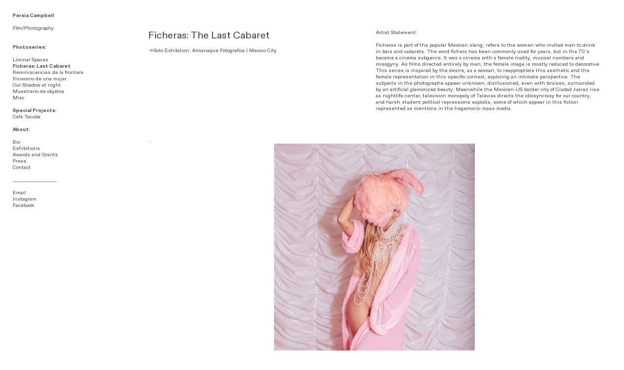

--- FILE ---
content_type: text/html; charset=UTF-8
request_url: https://persiacampbell.com/Ficheras-Last-Cabaret
body_size: 33062
content:
<!DOCTYPE html>
<!-- 

        Running on cargo.site

-->
<html lang="en" data-predefined-style="true" data-css-presets="true" data-css-preset data-typography-preset>
	<head>
<script>
				var __cargo_context__ = 'live';
				var __cargo_js_ver__ = 'c=3266983642';
				var __cargo_maint__ = false;
				
				
			</script>
					<meta http-equiv="X-UA-Compatible" content="IE=edge,chrome=1">
		<meta http-equiv="Content-Type" content="text/html; charset=utf-8">
		<meta name="viewport" content="initial-scale=1.0, maximum-scale=1.0, user-scalable=no">
		
			<meta name="robots" content="index,follow">
		<title>Ficheras: Last Cabaret — Persia Campbell</title>
		<meta name="description" content="Ficheras: The Last Cabaret ︎︎︎Solo-Exhibition: Almanaque Fotográfica | Mexico City Artist Statement: Ficheras is part of the popular Mexican...">
				<meta name="twitter:card" content="summary_large_image">
		<meta name="twitter:title" content="Ficheras: Last Cabaret — Persia Campbell">
		<meta name="twitter:description" content="Ficheras: The Last Cabaret ︎︎︎Solo-Exhibition: Almanaque Fotográfica | Mexico City Artist Statement: Ficheras is part of the popular Mexican...">
		<meta name="twitter:image" content="https://freight.cargo.site/w/1200/i/e0e5620f143393022de373f2d506c175fa0c1d5efa299045ce04c4fbdd77e7f1/PERSIA_CAMPBELL.jpg">
		<meta property="og:locale" content="en_US">
		<meta property="og:title" content="Ficheras: Last Cabaret — Persia Campbell">
		<meta property="og:description" content="Ficheras: The Last Cabaret ︎︎︎Solo-Exhibition: Almanaque Fotográfica | Mexico City Artist Statement: Ficheras is part of the popular Mexican...">
		<meta property="og:url" content="https://persiacampbell.com/Ficheras-Last-Cabaret">
		<meta property="og:image" content="https://freight.cargo.site/w/1200/i/e0e5620f143393022de373f2d506c175fa0c1d5efa299045ce04c4fbdd77e7f1/PERSIA_CAMPBELL.jpg">
		<meta property="og:type" content="website">

		<link rel="preconnect" href="https://static.cargo.site" crossorigin>
		<link rel="preconnect" href="https://freight.cargo.site" crossorigin>
				<link rel="preconnect" href="https://type.cargo.site" crossorigin>

		<!--<link rel="preload" href="https://static.cargo.site/assets/social/IconFont-Regular-0.9.3.woff2" as="font" type="font/woff" crossorigin>-->

		

		<link href="https://freight.cargo.site/t/original/i/296adf10c458b01f840cb32d3b7e40d437afa86bed790af11b72bd38659a521a/heels.ico" rel="shortcut icon">
		<link href="https://persiacampbell.com/rss" rel="alternate" type="application/rss+xml" title="Persia Campbell feed">

		<link href="https://persiacampbell.com/stylesheet?c=3266983642&1675469013" id="member_stylesheet" rel="stylesheet" type="text/css" />
<style id="">@font-face{font-family:Icons;src:url(https://static.cargo.site/assets/social/IconFont-Regular-0.9.3.woff2);unicode-range:U+E000-E15C,U+F0000,U+FE0E}@font-face{font-family:Icons;src:url(https://static.cargo.site/assets/social/IconFont-Regular-0.9.3.woff2);font-weight:240;unicode-range:U+E000-E15C,U+F0000,U+FE0E}@font-face{font-family:Icons;src:url(https://static.cargo.site/assets/social/IconFont-Regular-0.9.3.woff2);unicode-range:U+E000-E15C,U+F0000,U+FE0E;font-weight:400}@font-face{font-family:Icons;src:url(https://static.cargo.site/assets/social/IconFont-Regular-0.9.3.woff2);unicode-range:U+E000-E15C,U+F0000,U+FE0E;font-weight:600}@font-face{font-family:Icons;src:url(https://static.cargo.site/assets/social/IconFont-Regular-0.9.3.woff2);unicode-range:U+E000-E15C,U+F0000,U+FE0E;font-weight:800}@font-face{font-family:Icons;src:url(https://static.cargo.site/assets/social/IconFont-Regular-0.9.3.woff2);unicode-range:U+E000-E15C,U+F0000,U+FE0E;font-style:italic}@font-face{font-family:Icons;src:url(https://static.cargo.site/assets/social/IconFont-Regular-0.9.3.woff2);unicode-range:U+E000-E15C,U+F0000,U+FE0E;font-weight:200;font-style:italic}@font-face{font-family:Icons;src:url(https://static.cargo.site/assets/social/IconFont-Regular-0.9.3.woff2);unicode-range:U+E000-E15C,U+F0000,U+FE0E;font-weight:400;font-style:italic}@font-face{font-family:Icons;src:url(https://static.cargo.site/assets/social/IconFont-Regular-0.9.3.woff2);unicode-range:U+E000-E15C,U+F0000,U+FE0E;font-weight:600;font-style:italic}@font-face{font-family:Icons;src:url(https://static.cargo.site/assets/social/IconFont-Regular-0.9.3.woff2);unicode-range:U+E000-E15C,U+F0000,U+FE0E;font-weight:800;font-style:italic}body.iconfont-loading,body.iconfont-loading *{color:transparent!important}body{-moz-osx-font-smoothing:grayscale;-webkit-font-smoothing:antialiased;-webkit-text-size-adjust:none}body.no-scroll{overflow:hidden}/*!
 * Content
 */.page{word-wrap:break-word}:focus{outline:0}.pointer-events-none{pointer-events:none}.pointer-events-auto{pointer-events:auto}.pointer-events-none .page_content .audio-player,.pointer-events-none .page_content .shop_product,.pointer-events-none .page_content a,.pointer-events-none .page_content audio,.pointer-events-none .page_content button,.pointer-events-none .page_content details,.pointer-events-none .page_content iframe,.pointer-events-none .page_content img,.pointer-events-none .page_content input,.pointer-events-none .page_content video{pointer-events:auto}.pointer-events-none .page_content *>a,.pointer-events-none .page_content>a{position:relative}s *{text-transform:inherit}#toolset{position:fixed;bottom:10px;right:10px;z-index:8}.mobile #toolset,.template_site_inframe #toolset{display:none}#toolset a{display:block;height:24px;width:24px;margin:0;padding:0;text-decoration:none;background:rgba(0,0,0,.2)}#toolset a:hover{background:rgba(0,0,0,.8)}[data-adminview] #toolset a,[data-adminview] #toolset_admin a{background:rgba(0,0,0,.04);pointer-events:none;cursor:default}#toolset_admin a:active{background:rgba(0,0,0,.7)}#toolset_admin a svg>*{transform:scale(1.1) translate(0,-.5px);transform-origin:50% 50%}#toolset_admin a svg{pointer-events:none;width:100%!important;height:auto!important}#following-container{overflow:auto;-webkit-overflow-scrolling:touch}#following-container iframe{height:100%;width:100%;position:absolute;top:0;left:0;right:0;bottom:0}:root{--following-width:-400px;--following-animation-duration:450ms}@keyframes following-open{0%{transform:translateX(0)}100%{transform:translateX(var(--following-width))}}@keyframes following-open-inverse{0%{transform:translateX(0)}100%{transform:translateX(calc(-1 * var(--following-width)))}}@keyframes following-close{0%{transform:translateX(var(--following-width))}100%{transform:translateX(0)}}@keyframes following-close-inverse{0%{transform:translateX(calc(-1 * var(--following-width)))}100%{transform:translateX(0)}}body.animate-left{animation:following-open var(--following-animation-duration);animation-fill-mode:both;animation-timing-function:cubic-bezier(.24,1,.29,1)}#following-container.animate-left{animation:following-close-inverse var(--following-animation-duration);animation-fill-mode:both;animation-timing-function:cubic-bezier(.24,1,.29,1)}#following-container.animate-left #following-frame{animation:following-close var(--following-animation-duration);animation-fill-mode:both;animation-timing-function:cubic-bezier(.24,1,.29,1)}body.animate-right{animation:following-close var(--following-animation-duration);animation-fill-mode:both;animation-timing-function:cubic-bezier(.24,1,.29,1)}#following-container.animate-right{animation:following-open-inverse var(--following-animation-duration);animation-fill-mode:both;animation-timing-function:cubic-bezier(.24,1,.29,1)}#following-container.animate-right #following-frame{animation:following-open var(--following-animation-duration);animation-fill-mode:both;animation-timing-function:cubic-bezier(.24,1,.29,1)}.slick-slider{position:relative;display:block;-moz-box-sizing:border-box;box-sizing:border-box;-webkit-user-select:none;-moz-user-select:none;-ms-user-select:none;user-select:none;-webkit-touch-callout:none;-khtml-user-select:none;-ms-touch-action:pan-y;touch-action:pan-y;-webkit-tap-highlight-color:transparent}.slick-list{position:relative;display:block;overflow:hidden;margin:0;padding:0}.slick-list:focus{outline:0}.slick-list.dragging{cursor:pointer;cursor:hand}.slick-slider .slick-list,.slick-slider .slick-track{transform:translate3d(0,0,0);will-change:transform}.slick-track{position:relative;top:0;left:0;display:block}.slick-track:after,.slick-track:before{display:table;content:'';width:1px;height:1px;margin-top:-1px;margin-left:-1px}.slick-track:after{clear:both}.slick-loading .slick-track{visibility:hidden}.slick-slide{display:none;float:left;height:100%;min-height:1px}[dir=rtl] .slick-slide{float:right}.content .slick-slide img{display:inline-block}.content .slick-slide img:not(.image-zoom){cursor:pointer}.content .scrub .slick-list,.content .scrub .slick-slide img:not(.image-zoom){cursor:ew-resize}body.slideshow-scrub-dragging *{cursor:ew-resize!important}.content .slick-slide img:not([src]),.content .slick-slide img[src='']{width:100%;height:auto}.slick-slide.slick-loading img{display:none}.slick-slide.dragging img{pointer-events:none}.slick-initialized .slick-slide{display:block}.slick-loading .slick-slide{visibility:hidden}.slick-vertical .slick-slide{display:block;height:auto;border:1px solid transparent}.slick-arrow.slick-hidden{display:none}.slick-arrow{position:absolute;z-index:9;width:0;top:0;height:100%;cursor:pointer;will-change:opacity;-webkit-transition:opacity 333ms cubic-bezier(.4,0,.22,1);transition:opacity 333ms cubic-bezier(.4,0,.22,1)}.slick-arrow.hidden{opacity:0}.slick-arrow svg{position:absolute;width:36px;height:36px;top:0;left:0;right:0;bottom:0;margin:auto;transform:translate(.25px,.25px)}.slick-arrow svg.right-arrow{transform:translate(.25px,.25px) scaleX(-1)}.slick-arrow svg:active{opacity:.75}.slick-arrow svg .arrow-shape{fill:none!important;stroke:#fff;stroke-linecap:square}.slick-arrow svg .arrow-outline{fill:none!important;stroke-width:2.5px;stroke:rgba(0,0,0,.6);stroke-linecap:square}.slick-arrow.slick-next{right:0;text-align:right}.slick-next svg,.wallpaper-navigation .slick-next svg{margin-right:10px}.mobile .slick-next svg{margin-right:10px}.slick-arrow.slick-prev{text-align:left}.slick-prev svg,.wallpaper-navigation .slick-prev svg{margin-left:10px}.mobile .slick-prev svg{margin-left:10px}.loading_animation{display:none;vertical-align:middle;z-index:15;line-height:0;pointer-events:none;border-radius:100%}.loading_animation.hidden{display:none}.loading_animation.pulsing{opacity:0;display:inline-block;animation-delay:.1s;-webkit-animation-delay:.1s;-moz-animation-delay:.1s;animation-duration:12s;animation-iteration-count:infinite;animation:fade-pulse-in .5s ease-in-out;-moz-animation:fade-pulse-in .5s ease-in-out;-webkit-animation:fade-pulse-in .5s ease-in-out;-webkit-animation-fill-mode:forwards;-moz-animation-fill-mode:forwards;animation-fill-mode:forwards}.loading_animation.pulsing.no-delay{animation-delay:0s;-webkit-animation-delay:0s;-moz-animation-delay:0s}.loading_animation div{border-radius:100%}.loading_animation div svg{max-width:100%;height:auto}.loading_animation div,.loading_animation div svg{width:20px;height:20px}.loading_animation.full-width svg{width:100%;height:auto}.loading_animation.full-width.big svg{width:100px;height:100px}.loading_animation div svg>*{fill:#ccc}.loading_animation div{-webkit-animation:spin-loading 12s ease-out;-webkit-animation-iteration-count:infinite;-moz-animation:spin-loading 12s ease-out;-moz-animation-iteration-count:infinite;animation:spin-loading 12s ease-out;animation-iteration-count:infinite}.loading_animation.hidden{display:none}[data-backdrop] .loading_animation{position:absolute;top:15px;left:15px;z-index:99}.loading_animation.position-absolute.middle{top:calc(50% - 10px);left:calc(50% - 10px)}.loading_animation.position-absolute.topleft{top:0;left:0}.loading_animation.position-absolute.middleright{top:calc(50% - 10px);right:1rem}.loading_animation.position-absolute.middleleft{top:calc(50% - 10px);left:1rem}.loading_animation.gray div svg>*{fill:#999}.loading_animation.gray-dark div svg>*{fill:#666}.loading_animation.gray-darker div svg>*{fill:#555}.loading_animation.gray-light div svg>*{fill:#ccc}.loading_animation.white div svg>*{fill:rgba(255,255,255,.85)}.loading_animation.blue div svg>*{fill:#698fff}.loading_animation.inline{display:inline-block;margin-bottom:.5ex}.loading_animation.inline.left{margin-right:.5ex}@-webkit-keyframes fade-pulse-in{0%{opacity:0}50%{opacity:.5}100%{opacity:1}}@-moz-keyframes fade-pulse-in{0%{opacity:0}50%{opacity:.5}100%{opacity:1}}@keyframes fade-pulse-in{0%{opacity:0}50%{opacity:.5}100%{opacity:1}}@-webkit-keyframes pulsate{0%{opacity:1}50%{opacity:0}100%{opacity:1}}@-moz-keyframes pulsate{0%{opacity:1}50%{opacity:0}100%{opacity:1}}@keyframes pulsate{0%{opacity:1}50%{opacity:0}100%{opacity:1}}@-webkit-keyframes spin-loading{0%{transform:rotate(0)}9%{transform:rotate(1050deg)}18%{transform:rotate(-1090deg)}20%{transform:rotate(-1080deg)}23%{transform:rotate(-1080deg)}28%{transform:rotate(-1095deg)}29%{transform:rotate(-1065deg)}34%{transform:rotate(-1080deg)}35%{transform:rotate(-1050deg)}40%{transform:rotate(-1065deg)}41%{transform:rotate(-1035deg)}44%{transform:rotate(-1035deg)}47%{transform:rotate(-2160deg)}50%{transform:rotate(-2160deg)}56%{transform:rotate(45deg)}60%{transform:rotate(45deg)}80%{transform:rotate(6120deg)}100%{transform:rotate(0)}}@keyframes spin-loading{0%{transform:rotate(0)}9%{transform:rotate(1050deg)}18%{transform:rotate(-1090deg)}20%{transform:rotate(-1080deg)}23%{transform:rotate(-1080deg)}28%{transform:rotate(-1095deg)}29%{transform:rotate(-1065deg)}34%{transform:rotate(-1080deg)}35%{transform:rotate(-1050deg)}40%{transform:rotate(-1065deg)}41%{transform:rotate(-1035deg)}44%{transform:rotate(-1035deg)}47%{transform:rotate(-2160deg)}50%{transform:rotate(-2160deg)}56%{transform:rotate(45deg)}60%{transform:rotate(45deg)}80%{transform:rotate(6120deg)}100%{transform:rotate(0)}}[grid-row]{align-items:flex-start;box-sizing:border-box;display:-webkit-box;display:-webkit-flex;display:-ms-flexbox;display:flex;-webkit-flex-wrap:wrap;-ms-flex-wrap:wrap;flex-wrap:wrap}[grid-col]{box-sizing:border-box}[grid-row] [grid-col].empty:after{content:"\0000A0";cursor:text}body.mobile[data-adminview=content-editproject] [grid-row] [grid-col].empty:after{display:none}[grid-col=auto]{-webkit-box-flex:1;-webkit-flex:1;-ms-flex:1;flex:1}[grid-col=x12]{width:100%}[grid-col=x11]{width:50%}[grid-col=x10]{width:33.33%}[grid-col=x9]{width:25%}[grid-col=x8]{width:20%}[grid-col=x7]{width:16.666666667%}[grid-col=x6]{width:14.285714286%}[grid-col=x5]{width:12.5%}[grid-col=x4]{width:11.111111111%}[grid-col=x3]{width:10%}[grid-col=x2]{width:9.090909091%}[grid-col=x1]{width:8.333333333%}[grid-col="1"]{width:8.33333%}[grid-col="2"]{width:16.66667%}[grid-col="3"]{width:25%}[grid-col="4"]{width:33.33333%}[grid-col="5"]{width:41.66667%}[grid-col="6"]{width:50%}[grid-col="7"]{width:58.33333%}[grid-col="8"]{width:66.66667%}[grid-col="9"]{width:75%}[grid-col="10"]{width:83.33333%}[grid-col="11"]{width:91.66667%}[grid-col="12"]{width:100%}body.mobile [grid-responsive] [grid-col]{width:100%;-webkit-box-flex:none;-webkit-flex:none;-ms-flex:none;flex:none}[data-ce-host=true][contenteditable=true] [grid-pad]{pointer-events:none}[data-ce-host=true][contenteditable=true] [grid-pad]>*{pointer-events:auto}[grid-pad="0"]{padding:0}[grid-pad="0.25"]{padding:.125rem}[grid-pad="0.5"]{padding:.25rem}[grid-pad="0.75"]{padding:.375rem}[grid-pad="1"]{padding:.5rem}[grid-pad="1.25"]{padding:.625rem}[grid-pad="1.5"]{padding:.75rem}[grid-pad="1.75"]{padding:.875rem}[grid-pad="2"]{padding:1rem}[grid-pad="2.5"]{padding:1.25rem}[grid-pad="3"]{padding:1.5rem}[grid-pad="3.5"]{padding:1.75rem}[grid-pad="4"]{padding:2rem}[grid-pad="5"]{padding:2.5rem}[grid-pad="6"]{padding:3rem}[grid-pad="7"]{padding:3.5rem}[grid-pad="8"]{padding:4rem}[grid-pad="9"]{padding:4.5rem}[grid-pad="10"]{padding:5rem}[grid-gutter="0"]{margin:0}[grid-gutter="0.5"]{margin:-.25rem}[grid-gutter="1"]{margin:-.5rem}[grid-gutter="1.5"]{margin:-.75rem}[grid-gutter="2"]{margin:-1rem}[grid-gutter="2.5"]{margin:-1.25rem}[grid-gutter="3"]{margin:-1.5rem}[grid-gutter="3.5"]{margin:-1.75rem}[grid-gutter="4"]{margin:-2rem}[grid-gutter="5"]{margin:-2.5rem}[grid-gutter="6"]{margin:-3rem}[grid-gutter="7"]{margin:-3.5rem}[grid-gutter="8"]{margin:-4rem}[grid-gutter="10"]{margin:-5rem}[grid-gutter="12"]{margin:-6rem}[grid-gutter="14"]{margin:-7rem}[grid-gutter="16"]{margin:-8rem}[grid-gutter="18"]{margin:-9rem}[grid-gutter="20"]{margin:-10rem}small{max-width:100%;text-decoration:inherit}img:not([src]),img[src='']{outline:1px solid rgba(177,177,177,.4);outline-offset:-1px;content:url([data-uri])}img.image-zoom{cursor:-webkit-zoom-in;cursor:-moz-zoom-in;cursor:zoom-in}#imprimatur{color:#333;font-size:10px;font-family:-apple-system,BlinkMacSystemFont,"Segoe UI",Roboto,Oxygen,Ubuntu,Cantarell,"Open Sans","Helvetica Neue",sans-serif,"Sans Serif",Icons;/*!System*/position:fixed;opacity:.3;right:-28px;bottom:160px;transform:rotate(270deg);-ms-transform:rotate(270deg);-webkit-transform:rotate(270deg);z-index:8;text-transform:uppercase;color:#999;opacity:.5;padding-bottom:2px;text-decoration:none}.mobile #imprimatur{display:none}bodycopy cargo-link a{font-family:-apple-system,BlinkMacSystemFont,"Segoe UI",Roboto,Oxygen,Ubuntu,Cantarell,"Open Sans","Helvetica Neue",sans-serif,"Sans Serif",Icons;/*!System*/font-size:12px;font-style:normal;font-weight:400;transform:rotate(270deg);text-decoration:none;position:fixed!important;right:-27px;bottom:100px;text-decoration:none;letter-spacing:normal;background:0 0;border:0;border-bottom:0;outline:0}/*! PhotoSwipe Default UI CSS by Dmitry Semenov | photoswipe.com | MIT license */.pswp--has_mouse .pswp__button--arrow--left,.pswp--has_mouse .pswp__button--arrow--right,.pswp__ui{visibility:visible}.pswp--minimal--dark .pswp__top-bar,.pswp__button{background:0 0}.pswp,.pswp__bg,.pswp__container,.pswp__img--placeholder,.pswp__zoom-wrap,.quick-view-navigation{-webkit-backface-visibility:hidden}.pswp__button{cursor:pointer;opacity:1;-webkit-appearance:none;transition:opacity .2s;-webkit-box-shadow:none;box-shadow:none}.pswp__button-close>svg{top:10px;right:10px;margin-left:auto}.pswp--touch .quick-view-navigation{display:none}.pswp__ui{-webkit-font-smoothing:auto;opacity:1;z-index:1550}.quick-view-navigation{will-change:opacity;-webkit-transition:opacity 333ms cubic-bezier(.4,0,.22,1);transition:opacity 333ms cubic-bezier(.4,0,.22,1)}.quick-view-navigation .pswp__group .pswp__button{pointer-events:auto}.pswp__button>svg{position:absolute;width:36px;height:36px}.quick-view-navigation .pswp__group:active svg{opacity:.75}.pswp__button svg .shape-shape{fill:#fff}.pswp__button svg .shape-outline{fill:#000}.pswp__button-prev>svg{top:0;bottom:0;left:10px;margin:auto}.pswp__button-next>svg{top:0;bottom:0;right:10px;margin:auto}.quick-view-navigation .pswp__group .pswp__button-prev{position:absolute;left:0;top:0;width:0;height:100%}.quick-view-navigation .pswp__group .pswp__button-next{position:absolute;right:0;top:0;width:0;height:100%}.quick-view-navigation .close-button,.quick-view-navigation .left-arrow,.quick-view-navigation .right-arrow{transform:translate(.25px,.25px)}.quick-view-navigation .right-arrow{transform:translate(.25px,.25px) scaleX(-1)}.pswp__button svg .shape-outline{fill:transparent!important;stroke:#000;stroke-width:2.5px;stroke-linecap:square}.pswp__button svg .shape-shape{fill:transparent!important;stroke:#fff;stroke-width:1.5px;stroke-linecap:square}.pswp__bg,.pswp__scroll-wrap,.pswp__zoom-wrap{width:100%;position:absolute}.quick-view-navigation .pswp__group .pswp__button-close{margin:0}.pswp__container,.pswp__item,.pswp__zoom-wrap{right:0;bottom:0;top:0;position:absolute;left:0}.pswp__ui--hidden .pswp__button{opacity:.001}.pswp__ui--hidden .pswp__button,.pswp__ui--hidden .pswp__button *{pointer-events:none}.pswp .pswp__ui.pswp__ui--displaynone{display:none}.pswp__element--disabled{display:none!important}/*! PhotoSwipe main CSS by Dmitry Semenov | photoswipe.com | MIT license */.pswp{position:fixed;display:none;height:100%;width:100%;top:0;left:0;right:0;bottom:0;margin:auto;-ms-touch-action:none;touch-action:none;z-index:9999999;-webkit-text-size-adjust:100%;line-height:initial;letter-spacing:initial;outline:0}.pswp img{max-width:none}.pswp--zoom-disabled .pswp__img{cursor:default!important}.pswp--animate_opacity{opacity:.001;will-change:opacity;-webkit-transition:opacity 333ms cubic-bezier(.4,0,.22,1);transition:opacity 333ms cubic-bezier(.4,0,.22,1)}.pswp--open{display:block}.pswp--zoom-allowed .pswp__img{cursor:-webkit-zoom-in;cursor:-moz-zoom-in;cursor:zoom-in}.pswp--zoomed-in .pswp__img{cursor:-webkit-grab;cursor:-moz-grab;cursor:grab}.pswp--dragging .pswp__img{cursor:-webkit-grabbing;cursor:-moz-grabbing;cursor:grabbing}.pswp__bg{left:0;top:0;height:100%;opacity:0;transform:translateZ(0);will-change:opacity}.pswp__scroll-wrap{left:0;top:0;height:100%}.pswp__container,.pswp__zoom-wrap{-ms-touch-action:none;touch-action:none}.pswp__container,.pswp__img{-webkit-user-select:none;-moz-user-select:none;-ms-user-select:none;user-select:none;-webkit-tap-highlight-color:transparent;-webkit-touch-callout:none}.pswp__zoom-wrap{-webkit-transform-origin:left top;-ms-transform-origin:left top;transform-origin:left top;-webkit-transition:-webkit-transform 222ms cubic-bezier(.4,0,.22,1);transition:transform 222ms cubic-bezier(.4,0,.22,1)}.pswp__bg{-webkit-transition:opacity 222ms cubic-bezier(.4,0,.22,1);transition:opacity 222ms cubic-bezier(.4,0,.22,1)}.pswp--animated-in .pswp__bg,.pswp--animated-in .pswp__zoom-wrap{-webkit-transition:none;transition:none}.pswp--hide-overflow .pswp__scroll-wrap,.pswp--hide-overflow.pswp{overflow:hidden}.pswp__img{position:absolute;width:auto;height:auto;top:0;left:0}.pswp__img--placeholder--blank{background:#222}.pswp--ie .pswp__img{width:100%!important;height:auto!important;left:0;top:0}.pswp__ui--idle{opacity:0}.pswp__error-msg{position:absolute;left:0;top:50%;width:100%;text-align:center;font-size:14px;line-height:16px;margin-top:-8px;color:#ccc}.pswp__error-msg a{color:#ccc;text-decoration:underline}.pswp__error-msg{font-family:-apple-system,BlinkMacSystemFont,"Segoe UI",Roboto,Oxygen,Ubuntu,Cantarell,"Open Sans","Helvetica Neue",sans-serif}.quick-view.mouse-down .iframe-item{pointer-events:none!important}.quick-view-caption-positioner{pointer-events:none;width:100%;height:100%}.quick-view-caption-wrapper{margin:auto;position:absolute;bottom:0;left:0;right:0}.quick-view-horizontal-align-left .quick-view-caption-wrapper{margin-left:0}.quick-view-horizontal-align-right .quick-view-caption-wrapper{margin-right:0}[data-quick-view-caption]{transition:.1s opacity ease-in-out;position:absolute;bottom:0;left:0;right:0}.quick-view-horizontal-align-left [data-quick-view-caption]{text-align:left}.quick-view-horizontal-align-right [data-quick-view-caption]{text-align:right}.quick-view-caption{transition:.1s opacity ease-in-out}.quick-view-caption>*{display:inline-block}.quick-view-caption *{pointer-events:auto}.quick-view-caption.hidden{opacity:0}.shop_product .dropdown_wrapper{flex:0 0 100%;position:relative}.shop_product select{appearance:none;-moz-appearance:none;-webkit-appearance:none;outline:0;-webkit-font-smoothing:antialiased;-moz-osx-font-smoothing:grayscale;cursor:pointer;border-radius:0;white-space:nowrap;overflow:hidden!important;text-overflow:ellipsis}.shop_product select.dropdown::-ms-expand{display:none}.shop_product a{cursor:pointer;border-bottom:none;text-decoration:none}.shop_product a.out-of-stock{pointer-events:none}body.audio-player-dragging *{cursor:ew-resize!important}.audio-player{display:inline-flex;flex:1 0 calc(100% - 2px);width:calc(100% - 2px)}.audio-player .button{height:100%;flex:0 0 3.3rem;display:flex}.audio-player .separator{left:3.3rem;height:100%}.audio-player .buffer{width:0%;height:100%;transition:left .3s linear,width .3s linear}.audio-player.seeking .buffer{transition:left 0s,width 0s}.audio-player.seeking{user-select:none;-webkit-user-select:none;cursor:ew-resize}.audio-player.seeking *{user-select:none;-webkit-user-select:none;cursor:ew-resize}.audio-player .bar{overflow:hidden;display:flex;justify-content:space-between;align-content:center;flex-grow:1}.audio-player .progress{width:0%;height:100%;transition:width .3s linear}.audio-player.seeking .progress{transition:width 0s}.audio-player .pause,.audio-player .play{cursor:pointer;height:100%}.audio-player .note-icon{margin:auto 0;order:2;flex:0 1 auto}.audio-player .title{white-space:nowrap;overflow:hidden;text-overflow:ellipsis;pointer-events:none;user-select:none;padding:.5rem 0 .5rem 1rem;margin:auto auto auto 0;flex:0 3 auto;min-width:0;width:100%}.audio-player .total-time{flex:0 1 auto;margin:auto 0}.audio-player .current-time,.audio-player .play-text{flex:0 1 auto;margin:auto 0}.audio-player .stream-anim{user-select:none;margin:auto auto auto 0}.audio-player .stream-anim span{display:inline-block}.audio-player .buffer,.audio-player .current-time,.audio-player .note-svg,.audio-player .play-text,.audio-player .separator,.audio-player .total-time{user-select:none;pointer-events:none}.audio-player .buffer,.audio-player .play-text,.audio-player .progress{position:absolute}.audio-player,.audio-player .bar,.audio-player .button,.audio-player .current-time,.audio-player .note-icon,.audio-player .pause,.audio-player .play,.audio-player .total-time{position:relative}body.mobile .audio-player,body.mobile .audio-player *{-webkit-touch-callout:none}#standalone-admin-frame{border:0;width:400px;position:absolute;right:0;top:0;height:100vh;z-index:99}body[standalone-admin=true] #standalone-admin-frame{transform:translate(0,0)}body[standalone-admin=true] .main_container{width:calc(100% - 400px)}body[standalone-admin=false] #standalone-admin-frame{transform:translate(100%,0)}body[standalone-admin=false] .main_container{width:100%}.toggle_standaloneAdmin{position:fixed;top:0;right:400px;height:40px;width:40px;z-index:999;cursor:pointer;background-color:rgba(0,0,0,.4)}.toggle_standaloneAdmin:active{opacity:.7}body[standalone-admin=false] .toggle_standaloneAdmin{right:0}.toggle_standaloneAdmin *{color:#fff;fill:#fff}.toggle_standaloneAdmin svg{padding:6px;width:100%;height:100%;opacity:.85}body[standalone-admin=false] .toggle_standaloneAdmin #close,body[standalone-admin=true] .toggle_standaloneAdmin #backdropsettings{display:none}.toggle_standaloneAdmin>div{width:100%;height:100%}#admin_toggle_button{position:fixed;top:50%;transform:translate(0,-50%);right:400px;height:36px;width:12px;z-index:999;cursor:pointer;background-color:rgba(0,0,0,.09);padding-left:2px;margin-right:5px}#admin_toggle_button .bar{content:'';background:rgba(0,0,0,.09);position:fixed;width:5px;bottom:0;top:0;z-index:10}#admin_toggle_button:active{background:rgba(0,0,0,.065)}#admin_toggle_button *{color:#fff;fill:#fff}#admin_toggle_button svg{padding:0;width:16px;height:36px;margin-left:1px;opacity:1}#admin_toggle_button svg *{fill:#fff;opacity:1}#admin_toggle_button[data-state=closed] .toggle_admin_close{display:none}#admin_toggle_button[data-state=closed],#admin_toggle_button[data-state=closed] .toggle_admin_open{width:20px;cursor:pointer;margin:0}#admin_toggle_button[data-state=closed] svg{margin-left:2px}#admin_toggle_button[data-state=open] .toggle_admin_open{display:none}select,select *{text-rendering:auto!important}b b{font-weight:inherit}*{-webkit-box-sizing:border-box;-moz-box-sizing:border-box;box-sizing:border-box}customhtml>*{position:relative;z-index:10}body,html{min-height:100vh;margin:0;padding:0}html{touch-action:manipulation;position:relative;background-color:#fff}.main_container{min-height:100vh;width:100%;overflow:hidden}.container{display:-webkit-box;display:-webkit-flex;display:-moz-box;display:-ms-flexbox;display:flex;-webkit-flex-wrap:wrap;-moz-flex-wrap:wrap;-ms-flex-wrap:wrap;flex-wrap:wrap;max-width:100%;width:100%;overflow:visible}.container{align-items:flex-start;-webkit-align-items:flex-start}.page{z-index:2}.page ul li>text-limit{display:block}.content,.content_container,.pinned{-webkit-flex:1 0 auto;-moz-flex:1 0 auto;-ms-flex:1 0 auto;flex:1 0 auto;max-width:100%}.content_container{width:100%}.content_container.full_height{min-height:100vh}.page_background{position:absolute;top:0;left:0;width:100%;height:100%}.page_container{position:relative;overflow:visible;width:100%}.backdrop{position:absolute;top:0;z-index:1;width:100%;height:100%;max-height:100vh}.backdrop>div{position:absolute;top:0;left:0;width:100%;height:100%;-webkit-backface-visibility:hidden;backface-visibility:hidden;transform:translate3d(0,0,0);contain:strict}[data-backdrop].backdrop>div[data-overflowing]{max-height:100vh;position:absolute;top:0;left:0}body.mobile [split-responsive]{display:flex;flex-direction:column}body.mobile [split-responsive] .container{width:100%;order:2}body.mobile [split-responsive] .backdrop{position:relative;height:50vh;width:100%;order:1}body.mobile [split-responsive] [data-auxiliary].backdrop{position:absolute;height:50vh;width:100%;order:1}.page{position:relative;z-index:2}img[data-align=left]{float:left}img[data-align=right]{float:right}[data-rotation]{transform-origin:center center}.content .page_content:not([contenteditable=true]) [data-draggable]{pointer-events:auto!important;backface-visibility:hidden}.preserve-3d{-moz-transform-style:preserve-3d;transform-style:preserve-3d}.content .page_content:not([contenteditable=true]) [data-draggable] iframe{pointer-events:none!important}.dragging-active iframe{pointer-events:none!important}.content .page_content:not([contenteditable=true]) [data-draggable]:active{opacity:1}.content .scroll-transition-fade{transition:transform 1s ease-in-out,opacity .8s ease-in-out}.content .scroll-transition-fade.below-viewport{opacity:0;transform:translateY(40px)}.mobile.full_width .page_container:not([split-layout]) .container_width{width:100%}[data-view=pinned_bottom] .bottom_pin_invisibility{visibility:hidden}.pinned{position:relative;width:100%}.pinned .page_container.accommodate:not(.fixed):not(.overlay){z-index:2}.pinned .page_container.overlay{position:absolute;z-index:4}.pinned .page_container.overlay.fixed{position:fixed}.pinned .page_container.overlay.fixed .page{max-height:100vh;-webkit-overflow-scrolling:touch}.pinned .page_container.overlay.fixed .page.allow-scroll{overflow-y:auto;overflow-x:hidden}.pinned .page_container.overlay.fixed .page.allow-scroll{align-items:flex-start;-webkit-align-items:flex-start}.pinned .page_container .page.allow-scroll::-webkit-scrollbar{width:0;background:0 0;display:none}.pinned.pinned_top .page_container.overlay{left:0;top:0}.pinned.pinned_bottom .page_container.overlay{left:0;bottom:0}div[data-container=set]:empty{margin-top:1px}.thumbnails{position:relative;z-index:1}[thumbnails=grid]{align-items:baseline}[thumbnails=justify] .thumbnail{box-sizing:content-box}[thumbnails][data-padding-zero] .thumbnail{margin-bottom:-1px}[thumbnails=montessori] .thumbnail{pointer-events:auto;position:absolute}[thumbnails] .thumbnail>a{display:block;text-decoration:none}[thumbnails=montessori]{height:0}[thumbnails][data-resizing],[thumbnails][data-resizing] *{cursor:nwse-resize}[thumbnails] .thumbnail .resize-handle{cursor:nwse-resize;width:26px;height:26px;padding:5px;position:absolute;opacity:.75;right:-1px;bottom:-1px;z-index:100}[thumbnails][data-resizing] .resize-handle{display:none}[thumbnails] .thumbnail .resize-handle svg{position:absolute;top:0;left:0}[thumbnails] .thumbnail .resize-handle:hover{opacity:1}[data-can-move].thumbnail .resize-handle svg .resize_path_outline{fill:#fff}[data-can-move].thumbnail .resize-handle svg .resize_path{fill:#000}[thumbnails=montessori] .thumbnail_sizer{height:0;width:100%;position:relative;padding-bottom:100%;pointer-events:none}[thumbnails] .thumbnail img{display:block;min-height:3px;margin-bottom:0}[thumbnails] .thumbnail img:not([src]),img[src=""]{margin:0!important;width:100%;min-height:3px;height:100%!important;position:absolute}[aspect-ratio="1x1"].thumb_image{height:0;padding-bottom:100%;overflow:hidden}[aspect-ratio="4x3"].thumb_image{height:0;padding-bottom:75%;overflow:hidden}[aspect-ratio="16x9"].thumb_image{height:0;padding-bottom:56.25%;overflow:hidden}[thumbnails] .thumb_image{width:100%;position:relative}[thumbnails][thumbnail-vertical-align=top]{align-items:flex-start}[thumbnails][thumbnail-vertical-align=middle]{align-items:center}[thumbnails][thumbnail-vertical-align=bottom]{align-items:baseline}[thumbnails][thumbnail-horizontal-align=left]{justify-content:flex-start}[thumbnails][thumbnail-horizontal-align=middle]{justify-content:center}[thumbnails][thumbnail-horizontal-align=right]{justify-content:flex-end}.thumb_image.default_image>svg{position:absolute;top:0;left:0;bottom:0;right:0;width:100%;height:100%}.thumb_image.default_image{outline:1px solid #ccc;outline-offset:-1px;position:relative}.mobile.full_width [data-view=Thumbnail] .thumbnails_width{width:100%}.content [data-draggable] a:active,.content [data-draggable] img:active{opacity:initial}.content .draggable-dragging{opacity:initial}[data-draggable].draggable_visible{visibility:visible}[data-draggable].draggable_hidden{visibility:hidden}.gallery_card [data-draggable],.marquee [data-draggable]{visibility:inherit}[data-draggable]{visibility:visible;background-color:rgba(0,0,0,.003)}#site_menu_panel_container .image-gallery:not(.initialized){height:0;padding-bottom:100%;min-height:initial}.image-gallery:not(.initialized){min-height:100vh;visibility:hidden;width:100%}.image-gallery .gallery_card img{display:block;width:100%;height:auto}.image-gallery .gallery_card{transform-origin:center}.image-gallery .gallery_card.dragging{opacity:.1;transform:initial!important}.image-gallery:not([image-gallery=slideshow]) .gallery_card iframe:only-child,.image-gallery:not([image-gallery=slideshow]) .gallery_card video:only-child{width:100%;height:100%;top:0;left:0;position:absolute}.image-gallery[image-gallery=slideshow] .gallery_card video[muted][autoplay]:not([controls]),.image-gallery[image-gallery=slideshow] .gallery_card video[muted][data-autoplay]:not([controls]){pointer-events:none}.image-gallery [image-gallery-pad="0"] video:only-child{object-fit:cover;height:calc(100% + 1px)}div.image-gallery>a,div.image-gallery>iframe,div.image-gallery>img,div.image-gallery>video{display:none}[image-gallery-row]{align-items:flex-start;box-sizing:border-box;display:-webkit-box;display:-webkit-flex;display:-ms-flexbox;display:flex;-webkit-flex-wrap:wrap;-ms-flex-wrap:wrap;flex-wrap:wrap}.image-gallery .gallery_card_image{width:100%;position:relative}[data-predefined-style=true] .image-gallery a.gallery_card{display:block;border:none}[image-gallery-col]{box-sizing:border-box}[image-gallery-col=x12]{width:100%}[image-gallery-col=x11]{width:50%}[image-gallery-col=x10]{width:33.33%}[image-gallery-col=x9]{width:25%}[image-gallery-col=x8]{width:20%}[image-gallery-col=x7]{width:16.666666667%}[image-gallery-col=x6]{width:14.285714286%}[image-gallery-col=x5]{width:12.5%}[image-gallery-col=x4]{width:11.111111111%}[image-gallery-col=x3]{width:10%}[image-gallery-col=x2]{width:9.090909091%}[image-gallery-col=x1]{width:8.333333333%}.content .page_content [image-gallery-pad].image-gallery{pointer-events:none}.content .page_content [image-gallery-pad].image-gallery .gallery_card_image>*,.content .page_content [image-gallery-pad].image-gallery .gallery_image_caption{pointer-events:auto}.content .page_content [image-gallery-pad="0"]{padding:0}.content .page_content [image-gallery-pad="0.25"]{padding:.125rem}.content .page_content [image-gallery-pad="0.5"]{padding:.25rem}.content .page_content [image-gallery-pad="0.75"]{padding:.375rem}.content .page_content [image-gallery-pad="1"]{padding:.5rem}.content .page_content [image-gallery-pad="1.25"]{padding:.625rem}.content .page_content [image-gallery-pad="1.5"]{padding:.75rem}.content .page_content [image-gallery-pad="1.75"]{padding:.875rem}.content .page_content [image-gallery-pad="2"]{padding:1rem}.content .page_content [image-gallery-pad="2.5"]{padding:1.25rem}.content .page_content [image-gallery-pad="3"]{padding:1.5rem}.content .page_content [image-gallery-pad="3.5"]{padding:1.75rem}.content .page_content [image-gallery-pad="4"]{padding:2rem}.content .page_content [image-gallery-pad="5"]{padding:2.5rem}.content .page_content [image-gallery-pad="6"]{padding:3rem}.content .page_content [image-gallery-pad="7"]{padding:3.5rem}.content .page_content [image-gallery-pad="8"]{padding:4rem}.content .page_content [image-gallery-pad="9"]{padding:4.5rem}.content .page_content [image-gallery-pad="10"]{padding:5rem}.content .page_content [image-gallery-gutter="0"]{margin:0}.content .page_content [image-gallery-gutter="0.5"]{margin:-.25rem}.content .page_content [image-gallery-gutter="1"]{margin:-.5rem}.content .page_content [image-gallery-gutter="1.5"]{margin:-.75rem}.content .page_content [image-gallery-gutter="2"]{margin:-1rem}.content .page_content [image-gallery-gutter="2.5"]{margin:-1.25rem}.content .page_content [image-gallery-gutter="3"]{margin:-1.5rem}.content .page_content [image-gallery-gutter="3.5"]{margin:-1.75rem}.content .page_content [image-gallery-gutter="4"]{margin:-2rem}.content .page_content [image-gallery-gutter="5"]{margin:-2.5rem}.content .page_content [image-gallery-gutter="6"]{margin:-3rem}.content .page_content [image-gallery-gutter="7"]{margin:-3.5rem}.content .page_content [image-gallery-gutter="8"]{margin:-4rem}.content .page_content [image-gallery-gutter="10"]{margin:-5rem}.content .page_content [image-gallery-gutter="12"]{margin:-6rem}.content .page_content [image-gallery-gutter="14"]{margin:-7rem}.content .page_content [image-gallery-gutter="16"]{margin:-8rem}.content .page_content [image-gallery-gutter="18"]{margin:-9rem}.content .page_content [image-gallery-gutter="20"]{margin:-10rem}[image-gallery=slideshow]:not(.initialized)>*{min-height:1px;opacity:0;min-width:100%}[image-gallery=slideshow][data-constrained-by=height] [image-gallery-vertical-align].slick-track{align-items:flex-start}[image-gallery=slideshow] img.image-zoom:active{opacity:initial}[image-gallery=slideshow].slick-initialized .gallery_card{pointer-events:none}[image-gallery=slideshow].slick-initialized .gallery_card.slick-current{pointer-events:auto}[image-gallery=slideshow] .gallery_card:not(.has_caption){line-height:0}.content .page_content [image-gallery=slideshow].image-gallery>*{pointer-events:auto}.content [image-gallery=slideshow].image-gallery.slick-initialized .gallery_card{overflow:hidden;margin:0;display:flex;flex-flow:row wrap;flex-shrink:0}.content [image-gallery=slideshow].image-gallery.slick-initialized .gallery_card.slick-current{overflow:visible}[image-gallery=slideshow] .gallery_image_caption{opacity:1;transition:opacity .3s;-webkit-transition:opacity .3s;width:100%;margin-left:auto;margin-right:auto;clear:both}[image-gallery-horizontal-align=left] .gallery_image_caption{text-align:left}[image-gallery-horizontal-align=middle] .gallery_image_caption{text-align:center}[image-gallery-horizontal-align=right] .gallery_image_caption{text-align:right}[image-gallery=slideshow][data-slideshow-in-transition] .gallery_image_caption{opacity:0;transition:opacity .3s;-webkit-transition:opacity .3s}[image-gallery=slideshow] .gallery_card_image{width:initial;margin:0;display:inline-block}[image-gallery=slideshow] .gallery_card img{margin:0;display:block}[image-gallery=slideshow][data-exploded]{align-items:flex-start;box-sizing:border-box;display:-webkit-box;display:-webkit-flex;display:-ms-flexbox;display:flex;-webkit-flex-wrap:wrap;-ms-flex-wrap:wrap;flex-wrap:wrap;justify-content:flex-start;align-content:flex-start}[image-gallery=slideshow][data-exploded] .gallery_card{padding:1rem;width:16.666%}[image-gallery=slideshow][data-exploded] .gallery_card_image{height:0;display:block;width:100%}[image-gallery=grid]{align-items:baseline}[image-gallery=grid] .gallery_card.has_caption .gallery_card_image{display:block}[image-gallery=grid] [image-gallery-pad="0"].gallery_card{margin-bottom:-1px}[image-gallery=grid] .gallery_card img{margin:0}[image-gallery=columns] .gallery_card img{margin:0}[image-gallery=justify]{align-items:flex-start}[image-gallery=justify] .gallery_card img{margin:0}[image-gallery=montessori][image-gallery-row]{display:block}[image-gallery=montessori] a.gallery_card,[image-gallery=montessori] div.gallery_card{position:absolute;pointer-events:auto}[image-gallery=montessori][data-can-move] .gallery_card,[image-gallery=montessori][data-can-move] .gallery_card .gallery_card_image,[image-gallery=montessori][data-can-move] .gallery_card .gallery_card_image>*{cursor:move}[image-gallery=montessori]{position:relative;height:0}[image-gallery=freeform] .gallery_card{position:relative}[image-gallery=freeform] [image-gallery-pad="0"].gallery_card{margin-bottom:-1px}[image-gallery-vertical-align]{display:flex;flex-flow:row wrap}[image-gallery-vertical-align].slick-track{display:flex;flex-flow:row nowrap}.image-gallery .slick-list{margin-bottom:-.3px}[image-gallery-vertical-align=top]{align-content:flex-start;align-items:flex-start}[image-gallery-vertical-align=middle]{align-items:center;align-content:center}[image-gallery-vertical-align=bottom]{align-content:flex-end;align-items:flex-end}[image-gallery-horizontal-align=left]{justify-content:flex-start}[image-gallery-horizontal-align=middle]{justify-content:center}[image-gallery-horizontal-align=right]{justify-content:flex-end}.image-gallery[data-resizing],.image-gallery[data-resizing] *{cursor:nwse-resize!important}.image-gallery .gallery_card .resize-handle,.image-gallery .gallery_card .resize-handle *{cursor:nwse-resize!important}.image-gallery .gallery_card .resize-handle{width:26px;height:26px;padding:5px;position:absolute;opacity:.75;right:-1px;bottom:-1px;z-index:10}.image-gallery[data-resizing] .resize-handle{display:none}.image-gallery .gallery_card .resize-handle svg{cursor:nwse-resize!important;position:absolute;top:0;left:0}.image-gallery .gallery_card .resize-handle:hover{opacity:1}[data-can-move].gallery_card .resize-handle svg .resize_path_outline{fill:#fff}[data-can-move].gallery_card .resize-handle svg .resize_path{fill:#000}[image-gallery=montessori] .thumbnail_sizer{height:0;width:100%;position:relative;padding-bottom:100%;pointer-events:none}#site_menu_button{display:block;text-decoration:none;pointer-events:auto;z-index:9;vertical-align:top;cursor:pointer;box-sizing:content-box;font-family:Icons}#site_menu_button.custom_icon{padding:0;line-height:0}#site_menu_button.custom_icon img{width:100%;height:auto}#site_menu_wrapper.disabled #site_menu_button{display:none}#site_menu_wrapper.mobile_only #site_menu_button{display:none}body.mobile #site_menu_wrapper.mobile_only:not(.disabled) #site_menu_button:not(.active){display:block}#site_menu_panel_container[data-type=cargo_menu] #site_menu_panel{display:block;position:fixed;top:0;right:0;bottom:0;left:0;z-index:10;cursor:default}.site_menu{pointer-events:auto;position:absolute;z-index:11;top:0;bottom:0;line-height:0;max-width:400px;min-width:300px;font-size:20px;text-align:left;background:rgba(20,20,20,.95);padding:20px 30px 90px 30px;overflow-y:auto;overflow-x:hidden;display:-webkit-box;display:-webkit-flex;display:-ms-flexbox;display:flex;-webkit-box-orient:vertical;-webkit-box-direction:normal;-webkit-flex-direction:column;-ms-flex-direction:column;flex-direction:column;-webkit-box-pack:start;-webkit-justify-content:flex-start;-ms-flex-pack:start;justify-content:flex-start}body.mobile #site_menu_wrapper .site_menu{-webkit-overflow-scrolling:touch;min-width:auto;max-width:100%;width:100%;padding:20px}#site_menu_wrapper[data-sitemenu-position=bottom-left] #site_menu,#site_menu_wrapper[data-sitemenu-position=top-left] #site_menu{left:0}#site_menu_wrapper[data-sitemenu-position=bottom-right] #site_menu,#site_menu_wrapper[data-sitemenu-position=top-right] #site_menu{right:0}#site_menu_wrapper[data-type=page] .site_menu{right:0;left:0;width:100%;padding:0;margin:0;background:0 0}.site_menu_wrapper.open .site_menu{display:block}.site_menu div{display:block}.site_menu a{text-decoration:none;display:inline-block;color:rgba(255,255,255,.75);max-width:100%;overflow:hidden;white-space:nowrap;text-overflow:ellipsis;line-height:1.4}.site_menu div a.active{color:rgba(255,255,255,.4)}.site_menu div.set-link>a{font-weight:700}.site_menu div.hidden{display:none}.site_menu .close{display:block;position:absolute;top:0;right:10px;font-size:60px;line-height:50px;font-weight:200;color:rgba(255,255,255,.4);cursor:pointer;user-select:none}#site_menu_panel_container .page_container{position:relative;overflow:hidden;background:0 0;z-index:2}#site_menu_panel_container .site_menu_page_wrapper{position:fixed;top:0;left:0;overflow-y:auto;-webkit-overflow-scrolling:touch;height:100%;width:100%;z-index:100}#site_menu_panel_container .site_menu_page_wrapper .backdrop{pointer-events:none}#site_menu_panel_container #site_menu_page_overlay{position:fixed;top:0;right:0;bottom:0;left:0;cursor:default;z-index:1}#shop_button{display:block;text-decoration:none;pointer-events:auto;z-index:9;vertical-align:top;cursor:pointer;box-sizing:content-box;font-family:Icons}#shop_button.custom_icon{padding:0;line-height:0}#shop_button.custom_icon img{width:100%;height:auto}#shop_button.disabled{display:none}.loading[data-loading]{display:none;position:fixed;bottom:8px;left:8px;z-index:100}.new_site_button_wrapper{font-size:1.8rem;font-weight:400;color:rgba(0,0,0,.85);font-family:-apple-system,BlinkMacSystemFont,'Segoe UI',Roboto,Oxygen,Ubuntu,Cantarell,'Open Sans','Helvetica Neue',sans-serif,'Sans Serif',Icons;font-style:normal;line-height:1.4;color:#fff;position:fixed;bottom:0;right:0;z-index:999}body.template_site #toolset{display:none!important}body.mobile .new_site_button{display:none}.new_site_button{display:flex;height:44px;cursor:pointer}.new_site_button .plus{width:44px;height:100%}.new_site_button .plus svg{width:100%;height:100%}.new_site_button .plus svg line{stroke:#000;stroke-width:2px}.new_site_button .plus:after,.new_site_button .plus:before{content:'';width:30px;height:2px}.new_site_button .text{background:#0fce83;display:none;padding:7.5px 15px 7.5px 15px;height:100%;font-size:20px;color:#222}.new_site_button:active{opacity:.8}.new_site_button.show_full .text{display:block}.new_site_button.show_full .plus{display:none}html:not(.admin-wrapper) .template_site #confirm_modal [data-progress] .progress-indicator:after{content:'Generating Site...';padding:7.5px 15px;right:-200px;color:#000}bodycopy svg.marker-overlay,bodycopy svg.marker-overlay *{transform-origin:0 0;-webkit-transform-origin:0 0;box-sizing:initial}bodycopy svg#svgroot{box-sizing:initial}bodycopy svg.marker-overlay{padding:inherit;position:absolute;left:0;top:0;width:100%;height:100%;min-height:1px;overflow:visible;pointer-events:none;z-index:999}bodycopy svg.marker-overlay *{pointer-events:initial}bodycopy svg.marker-overlay text{letter-spacing:initial}bodycopy svg.marker-overlay a{cursor:pointer}.marquee:not(.torn-down){overflow:hidden;width:100%;position:relative;padding-bottom:.25em;padding-top:.25em;margin-bottom:-.25em;margin-top:-.25em;contain:layout}.marquee .marquee_contents{will-change:transform;display:flex;flex-direction:column}.marquee[behavior][direction].torn-down{white-space:normal}.marquee[behavior=bounce] .marquee_contents{display:block;float:left;clear:both}.marquee[behavior=bounce] .marquee_inner{display:block}.marquee[behavior=bounce][direction=vertical] .marquee_contents{width:100%}.marquee[behavior=bounce][direction=diagonal] .marquee_inner:last-child,.marquee[behavior=bounce][direction=vertical] .marquee_inner:last-child{position:relative;visibility:hidden}.marquee[behavior=bounce][direction=horizontal],.marquee[behavior=scroll][direction=horizontal]{white-space:pre}.marquee[behavior=scroll][direction=horizontal] .marquee_contents{display:inline-flex;white-space:nowrap;min-width:100%}.marquee[behavior=scroll][direction=horizontal] .marquee_inner{min-width:100%}.marquee[behavior=scroll] .marquee_inner:first-child{will-change:transform;position:absolute;width:100%;top:0;left:0}.cycle{display:none}</style>
<script type="text/json" data-set="defaults" >{"current_offset":0,"current_page":1,"cargo_url":"persiacampbell","is_domain":true,"is_mobile":false,"is_tablet":false,"is_phone":false,"api_path":"https:\/\/persiacampbell.com\/_api","is_editor":false,"is_template":false,"is_direct_link":true,"direct_link_pid":35100518}</script>
<script type="text/json" data-set="DisplayOptions" >{"user_id":508132,"pagination_count":24,"title_in_project":true,"disable_project_scroll":false,"learning_cargo_seen":true,"resource_url":null,"total_projects":0,"use_sets":null,"sets_are_clickable":null,"set_links_position":null,"sticky_pages":null,"slideshow_responsive":false,"slideshow_thumbnails_header":true,"layout_options":{"content_position":"right_cover","content_width":"80","content_margin":"5","main_margin":"2.5","text_alignment":"text_left","vertical_position":"vertical_top","bgcolor":"transparent","WebFontConfig":{"cargo":{"families":{"Monument Grotesk Mono":{"variants":["n2","i2","n3","i3","n4","i4","n5","i5","n7","i7","n8","i8","n9","i9"]},"Favorit Variable":{"variants":["n3","n4","n5","n7","i4"]},"Diatype Variable":{"variants":["n2","n3","n4","n5","n7","n8","n9","n10","i4"]},"Monument Grotesk Mono Variable":{"variants":["n2","n3","n4","n5","n7","n8","n9","i4"]},"Diatype":{"variants":["n2","i2","n3","i3","n4","i4","n5","i5","n7","i7"]}}},"system":{"families":{"-apple-system":{"variants":["n4"]}}}},"links_orientation":"links_horizontal","viewport_size":"phone","mobile_zoom":"16","mobile_view":"desktop","mobile_padding":"-4","mobile_formatting":false,"width_unit":"rem","text_width":"66","is_feed":false,"limit_vertical_images":false,"image_zoom":true,"mobile_images_full_width":false,"responsive_columns":"1","responsive_thumbnails_padding":"0.7","enable_sitemenu":false,"sitemenu_mobileonly":false,"menu_position":"top-left","sitemenu_option":"cargo_menu","responsive_row_height":"75","advanced_padding_enabled":false,"main_margin_top":"2.5","main_margin_right":"2.5","main_margin_bottom":"2.5","main_margin_left":"2.5","mobile_pages_full_width":true,"scroll_transition":true,"image_full_zoom":false,"quick_view_height":"100","quick_view_width":"100","quick_view_alignment":"quick_view_center_center","advanced_quick_view_padding_enabled":false,"quick_view_padding":"2.5","quick_view_padding_top":"2.5","quick_view_padding_bottom":"2.5","quick_view_padding_left":"2.5","quick_view_padding_right":"2.5","quick_content_alignment":"quick_content_center_center","close_quick_view_on_scroll":true,"show_quick_view_ui":true,"quick_view_bgcolor":"rgba(255, 255, 255, 1)","quick_view_caption":false},"element_sort":{"no-group":[{"name":"Navigation","isActive":true},{"name":"Header Text","isActive":true},{"name":"Content","isActive":true},{"name":"Header Image","isActive":false}]},"site_menu_options":{"display_type":"cargo_menu","enable":true,"mobile_only":true,"position":"top-left","single_page_id":null,"icon":"\ue133","show_homepage":true,"single_page_url":"Menu","custom_icon":false},"ecommerce_options":{"enable_ecommerce_button":false,"shop_button_position":"top-left","shop_icon":"\ue138","custom_icon":false,"shop_icon_text":"Cart","enable_geofencing":false,"enabled_countries":["AF","AX","AL","DZ","AS","AD","AO","AI","AQ","AG","AR","AM","AW","AU","AT","AZ","BS","BH","BD","BB","BY","BE","BZ","BJ","BM","BT","BO","BQ","BA","BW","BV","BR","IO","BN","BG","BF","BI","KH","CM","CA","CV","KY","CF","TD","CL","CN","CX","CC","CO","KM","CG","CD","CK","CR","CI","HR","CU","CW","CY","CZ","DK","DJ","DM","DO","EC","EG","SV","GQ","ER","EE","ET","FK","FO","FJ","FI","FR","GF","PF","TF","GA","GM","GE","DE","GH","GI","GR","GL","GD","GP","GU","GT","GG","GN","GW","GY","HT","HM","VA","HN","HK","HU","IS","IN","ID","IR","IQ","IE","IM","IL","IT","JM","JP","JE","JO","KZ","KE","KI","KP","KR","KW","KG","LA","LV","LB","LS","LR","LY","LI","LT","LU","MO","MK","MG","MW","MY","MV","ML","MT","MH","MQ","MR","MU","YT","MX","FM","MD","MC","MN","ME","MS","MA","MZ","MM","NA","NR","NP","NL","NC","NZ","NI","NE","NG","NU","NF","MP","NO","OM","PK","PW","PS","PA","PG","PY","PE","PH","PN","PL","PT","PR","QA","RE","RO","RU","RW","BL","SH","KN","LC","MF","PM","VC","WS","SM","ST","SA","SN","RS","SC","SL","SG","SX","SK","SI","SB","SO","ZA","GS","SS","ES","LK","SD","SR","SJ","SZ","SE","CH","SY","TW","TJ","TZ","TH","TL","TG","TK","TO","TT","TN","TR","TM","TC","TV","UG","UA","AE","GB","US","UM","UY","UZ","VU","VE","VN","VG","VI","WF","EH","YE","ZM","ZW"],"icon":""}}</script>
<script type="text/json" data-set="Site" >{"id":"508132","direct_link":"https:\/\/persiacampbell.com","display_url":"persiacampbell.com","site_url":"persiacampbell","account_shop_id":7445,"has_ecommerce":false,"has_shop":true,"ecommerce_key_public":null,"cargo_spark_button":true,"following_url":null,"website_title":"Persia Campbell","meta_tags":"","meta_description":"","meta_head":"","homepage_id":"26988685","css_url":"https:\/\/persiacampbell.com\/stylesheet","rss_url":"https:\/\/persiacampbell.com\/rss","js_url":"\/_jsapps\/design\/design.js","favicon_url":"https:\/\/freight.cargo.site\/t\/original\/i\/296adf10c458b01f840cb32d3b7e40d437afa86bed790af11b72bd38659a521a\/heels.ico","home_url":"https:\/\/cargo.site","auth_url":"https:\/\/cargo.site","profile_url":null,"profile_width":0,"profile_height":0,"social_image_url":null,"social_width":0,"social_height":0,"social_description":"Cargo","social_has_image":false,"social_has_description":false,"site_menu_icon":null,"site_menu_has_image":false,"custom_html":"<customhtml><\/customhtml>","filter":null,"is_editor":false,"use_hi_res":false,"hiq":null,"progenitor_site":"f934","files":{"26690512_152335692210429_1376324709544624128_n.mp4":"https:\/\/files.cargocollective.com\/c508132\/26690512_152335692210429_1376324709544624128_n.mp4?1572808653","32476386_10157358573997564_679178648988680192_o--1-.jpg":"https:\/\/files.cargocollective.com\/c508132\/32476386_10157358573997564_679178648988680192_o--1-.jpg?1566879086"},"resource_url":"persiacampbell.com\/_api\/v0\/site\/508132"}</script>
<script type="text/json" data-set="ScaffoldingData" >{"id":0,"title":"Persia Campbell","project_url":0,"set_id":0,"is_homepage":false,"pin":false,"is_set":true,"in_nav":false,"stack":false,"sort":0,"index":0,"page_count":10,"pin_position":null,"thumbnail_options":null,"pages":[{"id":30068772,"title":"Work","project_url":"Work","set_id":0,"is_homepage":false,"pin":false,"is_set":true,"in_nav":false,"stack":true,"sort":5,"index":0,"page_count":3,"pin_position":null,"thumbnail_options":null,"pages":[{"id":30068782,"site_id":508132,"project_url":"Page-nav","direct_link":"https:\/\/persiacampbell.com\/Page-nav","type":"page","title":"Page nav","title_no_html":"Page nav","tags":"","display":false,"pin":true,"pin_options":{"position":"top","overlay":true,"fixed":true,"exclude_mobile":true,"accommodate":false},"in_nav":false,"is_homepage":false,"backdrop_enabled":false,"is_set":false,"stack":false,"excerpt":"\ue04c\ufe0e\ufe0e\ufe0eIndex \u00a0 Next \ue04b\ufe0e\ufe0e\ufe0e","content":"<a href=\"#\" rel=\"home_page\">\ue04c\ufe0e\ufe0e\ufe0eIndex<\/a> &nbsp; <a href=\"#\" rel=\"next_page\">Next \ue04b\ufe0e\ufe0e\ufe0e<\/a>","content_no_html":"\ue04c\ufe0e\ufe0e\ufe0eIndex &nbsp; Next \ue04b\ufe0e\ufe0e\ufe0e","content_partial_html":"<a href=\"#\" rel=\"home_page\">\ue04c\ufe0e\ufe0e\ufe0eIndex<\/a> &nbsp; <a href=\"#\" rel=\"next_page\">Next \ue04b\ufe0e\ufe0e\ufe0e<\/a>","thumb":"","thumb_meta":null,"thumb_is_visible":false,"sort":15,"index":0,"set_id":30068772,"page_options":{"using_local_css":true,"local_css":"[local-style=\"30068782\"] .container_width {\n\twidth: 20% \/*!variable_defaults*\/;\n}\n\n[local-style=\"30068782\"] body {\n}\n\n[local-style=\"30068782\"] .backdrop {\n}\n\n[local-style=\"30068782\"] .page {\n\tmin-height: 100vh \/*!page_height_100vh*\/;\n}\n\n[local-style=\"30068782\"] .page_background {\n\tbackground-color: initial \/*!page_container_bgcolor*\/;\n}\n\n[local-style=\"30068782\"] .content_padding {\n\tpadding-right: 1rem \/*!main_margin*\/;\n}\n\n[data-predefined-style=\"true\"] [local-style=\"30068782\"] bodycopy {\n}\n\n[data-predefined-style=\"true\"] [local-style=\"30068782\"] bodycopy a {\n}\n\n[data-predefined-style=\"true\"] [local-style=\"30068782\"] bodycopy a:hover {\n}\n\n[data-predefined-style=\"true\"] [local-style=\"30068782\"] h1 {\n}\n\n[data-predefined-style=\"true\"] [local-style=\"30068782\"] h1 a {\n}\n\n[data-predefined-style=\"true\"] [local-style=\"30068782\"] h1 a:hover {\n}\n\n[data-predefined-style=\"true\"] [local-style=\"30068782\"] h2 {\n}\n\n[data-predefined-style=\"true\"] [local-style=\"30068782\"] h2 a {\n}\n\n[data-predefined-style=\"true\"] [local-style=\"30068782\"] h2 a:hover {\n}\n\n[data-predefined-style=\"true\"] [local-style=\"30068782\"] small {\n}\n\n[data-predefined-style=\"true\"] [local-style=\"30068782\"] small a {\n}\n\n[data-predefined-style=\"true\"] [local-style=\"30068782\"] small a:hover {\n}\n\n[local-style=\"30068782\"] .container {\n\tmargin-left: 0 \/*!content_left*\/;\n\tmargin-right: auto \/*!content_left*\/;\n\talign-items: flex-end \/*!vertical_bottom*\/;\n\t-webkit-align-items: flex-end \/*!vertical_bottom*\/;\n}","local_layout_options":{"split_layout":false,"split_responsive":false,"content_position":"left_cover","content_width":"20","full_height":true,"advanced_padding_enabled":true,"page_container_bgcolor":"","show_local_thumbs":false,"page_bgcolor":"","main_margin_right":"1","vertical_position":"vertical_bottom"},"pin_options":{"position":"top","overlay":true,"fixed":true,"exclude_mobile":true,"accommodate":false}},"set_open":false,"images":[],"backdrop":null}]},{"id":30068783,"site_id":508132,"project_url":"Left-Nav","direct_link":"https:\/\/persiacampbell.com\/Left-Nav","type":"page","title":"Left Nav","title_no_html":"Left Nav","tags":"","display":false,"pin":true,"pin_options":{"position":"top","overlay":true,"fixed":true,"exclude_mobile":true,"accommodate":false},"in_nav":false,"is_homepage":false,"backdrop_enabled":false,"is_set":false,"stack":false,"excerpt":"Persia Campbell\n\n\n\nFilm\/Photography\n\n\n\n\nPhotoseries:\n\n\n\nLiminal Spaces\nFicheras: Last Cabaret\n\nReminiscencias de la frontera\n\nItinerario de una mujer\nOur Shadow at...","content":"<b><a href=\"Home\" rel=\"history\">Persia Campbell<\/a><\/b><br>\n<br>\n<i>Film\/Photography<\/i><br>\n<br>\n<br><b>Photoseries:<\/b><br>\n<br>\n<a href=\"Liminal-Spaces\" rel=\"history\">Liminal Spaces<\/a><br><a href=\"Ficheras-Last-Cabaret\" rel=\"history\">Ficheras: Last Cabaret<\/a><br>\n<a href=\"Reminiscencias-de-Ciudad-Juarez\" rel=\"history\">Reminiscencias de la frontera<\/a><br>\n<a href=\"Itinerario-de-una-mujer\" rel=\"history\">Itinerario de una mujer<\/a><br><a href=\"Our-shadow-in-the-night\" rel=\"history\">Our Shadow at night<\/a><br><a href=\"Muestrario-de-objetos\" rel=\"history\">Muestrario de objetos<\/a>\n<br>\n<a href=\"MISC\" rel=\"history\">Misc<\/a>\n<br><br><b>Special Projects:<\/b><br>\n<a href=\"CAFE-TACUBA\" rel=\"history\">Caf\u00e9 Tacuba<\/a>\n<br>\n<br>\n<b>About:<\/b><br>\n<br><a href=\"Biografia\" rel=\"history\">Bio<\/a><br>\n<a href=\"Exposiciones\" rel=\"history\">Exhibitions<\/a><br><a href=\"Premios-y-Becas\" rel=\"history\">Awards and Grants<\/a><br>\n<a href=\"Prensa-y-Publicaciones\" rel=\"history\">Press<\/a><br>\n<a href=\"Contact\" rel=\"history\">Contact<\/a><br><b><span style=\"color: #fe4c4c;\"><\/span><\/b><br>\n__________________<br><span style=\"color: #ff0873;\"><b><a href=\"CURSO-EL-COLOR-Y-SU-USO-EN-LA-FOTOGRAFIA-ARTISTICA-CONTEMPORANEA\" rel=\"history\"><\/a><\/b><\/span><br>\n<a href=\"https:\/\/wf1.cargo.site\/contact-form\" rel=\"history\">Email<\/a><br><a href=\"https:\/\/www.instagram.com\/persiacampbell\" target=\"_blank\">Instagram<\/a><br><a href=\"https:\/\/www.facebook.com\/persiacampbelldlc\">Facebook<\/a>","content_no_html":"Persia Campbell\n\nFilm\/Photography\n\nPhotoseries:\n\nLiminal SpacesFicheras: Last Cabaret\nReminiscencias de la frontera\nItinerario de una mujerOur Shadow at nightMuestrario de objetos\n\nMisc\nSpecial Projects:\nCaf\u00e9 Tacuba\n\n\nAbout:\nBio\nExhibitionsAwards and Grants\nPress\nContact\n__________________\nEmailInstagramFacebook","content_partial_html":"<b><a href=\"Home\" rel=\"history\">Persia Campbell<\/a><\/b><br>\n<br>\n<i>Film\/Photography<\/i><br>\n<br>\n<br><b>Photoseries:<\/b><br>\n<br>\n<a href=\"Liminal-Spaces\" rel=\"history\">Liminal Spaces<\/a><br><a href=\"Ficheras-Last-Cabaret\" rel=\"history\">Ficheras: Last Cabaret<\/a><br>\n<a href=\"Reminiscencias-de-Ciudad-Juarez\" rel=\"history\">Reminiscencias de la frontera<\/a><br>\n<a href=\"Itinerario-de-una-mujer\" rel=\"history\">Itinerario de una mujer<\/a><br><a href=\"Our-shadow-in-the-night\" rel=\"history\">Our Shadow at night<\/a><br><a href=\"Muestrario-de-objetos\" rel=\"history\">Muestrario de objetos<\/a>\n<br>\n<a href=\"MISC\" rel=\"history\">Misc<\/a>\n<br><br><b>Special Projects:<\/b><br>\n<a href=\"CAFE-TACUBA\" rel=\"history\">Caf\u00e9 Tacuba<\/a>\n<br>\n<br>\n<b>About:<\/b><br>\n<br><a href=\"Biografia\" rel=\"history\">Bio<\/a><br>\n<a href=\"Exposiciones\" rel=\"history\">Exhibitions<\/a><br><a href=\"Premios-y-Becas\" rel=\"history\">Awards and Grants<\/a><br>\n<a href=\"Prensa-y-Publicaciones\" rel=\"history\">Press<\/a><br>\n<a href=\"Contact\" rel=\"history\">Contact<\/a><br><b><span style=\"color: #fe4c4c;\"><\/span><\/b><br>\n__________________<br><span style=\"color: #ff0873;\"><b><a href=\"CURSO-EL-COLOR-Y-SU-USO-EN-LA-FOTOGRAFIA-ARTISTICA-CONTEMPORANEA\" rel=\"history\"><\/a><\/b><\/span><br>\n<a href=\"https:\/\/wf1.cargo.site\/contact-form\" rel=\"history\">Email<\/a><br><a href=\"https:\/\/www.instagram.com\/persiacampbell\" target=\"_blank\">Instagram<\/a><br><a href=\"https:\/\/www.facebook.com\/persiacampbelldlc\">Facebook<\/a>","thumb":"167078690","thumb_meta":{"thumbnail_crop":{"percentWidth":"100","marginLeft":0,"marginTop":0,"imageModel":{"id":167078690,"project_id":30068783,"image_ref":"{image 1}","name":"PERSIA-CAMPBELL_RGB_female_2.jpg","hash":"34010950052728128de9475ad2104f6ba4a0aeed97445efb255f90fc8de3a041","width":1200,"height":801,"sort":0,"exclude_from_backdrop":false,"date_added":"1659292687"},"stored":{"ratio":66.75,"crop_ratio":"16x9"},"cropManuallySet":false}},"thumb_is_visible":false,"sort":16,"index":0,"set_id":0,"page_options":{"using_local_css":true,"local_css":"[local-style=\"30068783\"] .container_width {\n\twidth: 20% \/*!variable_defaults*\/;\n}\n\n[local-style=\"30068783\"] body {\n\tbackground-color: initial \/*!variable_defaults*\/;\n}\n\n[local-style=\"30068783\"] .backdrop {\n}\n\n[local-style=\"30068783\"] .page {\n}\n\n[local-style=\"30068783\"] .page_background {\n\tbackground-color: initial \/*!page_container_bgcolor*\/;\n}\n\n[local-style=\"30068783\"] .content_padding {\n\tpadding-right: 1rem \/*!main_margin*\/;\n}\n\n[data-predefined-style=\"true\"] [local-style=\"30068783\"] bodycopy {\n}\n\n[data-predefined-style=\"true\"] [local-style=\"30068783\"] bodycopy a {\n}\n\n[data-predefined-style=\"true\"] [local-style=\"30068783\"] bodycopy a:hover {\n}\n\n[data-predefined-style=\"true\"] [local-style=\"30068783\"] h1 {\n}\n\n[data-predefined-style=\"true\"] [local-style=\"30068783\"] h1 a {\n}\n\n[data-predefined-style=\"true\"] [local-style=\"30068783\"] h1 a:hover {\n}\n\n[data-predefined-style=\"true\"] [local-style=\"30068783\"] h2 {\n}\n\n[data-predefined-style=\"true\"] [local-style=\"30068783\"] h2 a {\n}\n\n[data-predefined-style=\"true\"] [local-style=\"30068783\"] h2 a:hover {\n}\n\n[data-predefined-style=\"true\"] [local-style=\"30068783\"] small {\n}\n\n[data-predefined-style=\"true\"] [local-style=\"30068783\"] small a {\n}\n\n[data-predefined-style=\"true\"] [local-style=\"30068783\"] small a:hover {\n}\n\n[local-style=\"30068783\"] .container {\n\tmargin-left: 0 \/*!content_left*\/;\n\tmargin-right: auto \/*!content_left*\/;\n}","local_layout_options":{"split_layout":false,"split_responsive":false,"content_position":"left_cover","content_width":"20","full_height":false,"advanced_padding_enabled":true,"page_container_bgcolor":"","show_local_thumbs":false,"page_bgcolor":"","main_margin_right":"1"},"pin_options":{"position":"top","overlay":true,"fixed":true,"exclude_mobile":true,"accommodate":false}},"set_open":false,"images":[{"id":167078690,"project_id":30068783,"image_ref":"{image 1}","name":"PERSIA-CAMPBELL_RGB_female_2.jpg","hash":"34010950052728128de9475ad2104f6ba4a0aeed97445efb255f90fc8de3a041","width":1200,"height":801,"sort":0,"exclude_from_backdrop":false,"date_added":"1659292687"}],"backdrop":null},{"id":26988685,"site_id":508132,"project_url":"Home","direct_link":"https:\/\/persiacampbell.com\/Home","type":"page","title":"Home","title_no_html":"Home","tags":"","display":false,"pin":false,"pin_options":{"position":"top","overlay":true,"fixed":true,"accommodate":false,"exclude_desktop":false,"exclude_mobile":false},"in_nav":false,"is_homepage":true,"backdrop_enabled":false,"is_set":false,"stack":false,"excerpt":"","content":"<div grid-col=\"x12\" grid-pad=\"2\"><div class=\"image-gallery\" data-gallery=\"%7B%22mode_id%22%3A3%2C%22gallery_instance_id%22%3A3%2C%22name%22%3A%22Justify%22%2C%22path%22%3A%22justify%22%2C%22data%22%3A%7B%22image_padding%22%3A%220.25%22%2C%22row_height%22%3A%2260%22%2C%22variation_index%22%3A%220%22%2C%22variation%22%3A0%2C%22variation_mode%22%3A0%2C%22variation_seed%22%3A0%2C%22responsive%22%3Atrue%2C%22meta_data%22%3A%7B%7D%2C%22mobile_data%22%3A%7B%22image_padding%22%3A1%2C%22row_height%22%3A60%2C%22separate_mobile_view%22%3Afalse%7D%2C%22captions%22%3Atrue%7D%7D\">\n<a rel=\"history\" href=\"Liminal-Spaces\" class=\"image-link\"><img width=\"2586\" height=\"1804\" width_o=\"2586\" height_o=\"1804\" data-src=\"https:\/\/freight.cargo.site\/t\/original\/i\/af920249967b8a5a245b44bfb1a8aaf8f5c223d99cb3849bd34f9593e1becc5b\/auto-retrato.png\" data-mid=\"236526708\" border=\"0\" \/><\/a>\n<a rel=\"history\" href=\"Liminal-Spaces\" class=\"image-link\"><img width=\"1174\" height=\"1800\" width_o=\"1174\" height_o=\"1800\" data-src=\"https:\/\/freight.cargo.site\/t\/original\/i\/29c63317c62a07a3695f9eed725acf529ac289d2588dc2df0695d89a4304096c\/heels.png\" data-mid=\"236526713\" border=\"0\" \/><\/a>\n<a rel=\"history\" href=\"Ficheras-Last-Cabaret\" class=\"image-link\"><img width=\"1333\" height=\"2000\" width_o=\"1333\" height_o=\"2000\" data-src=\"https:\/\/freight.cargo.site\/t\/original\/i\/193073b482220fb4254efddc68b075ee21c393f10c99da0091a37e88a4e9ab65\/2.jpg\" data-mid=\"198217852\" border=\"0\" \/><\/a>\n<a rel=\"history\" href=\"Ficheras-Last-Cabaret\" class=\"image-link\"><img width=\"2000\" height=\"1416\" width_o=\"2000\" height_o=\"1416\" data-src=\"https:\/\/freight.cargo.site\/t\/original\/i\/dc6727838d7be71eb9c5da257f9acaf8b34a78f75ac00b1a09f6d6c169de4046\/1.jpg\" data-mid=\"198217854\" border=\"0\" \/><\/a>\n<a rel=\"history\" href=\"Reminiscencias-de-Ciudad-Juarez\" class=\"image-link\"><img width=\"2000\" height=\"1333\" width_o=\"2000\" height_o=\"1333\" data-src=\"https:\/\/freight.cargo.site\/t\/original\/i\/0baa41e760d6ba502ca5afb448bdedf15ee5a8a1f28fbc4e7e99f8e2393a37b2\/Reminiscencias-de-la-frontera.jpg\" data-mid=\"196403024\" border=\"0\" \/><\/a>\n<a rel=\"history\" href=\"CAFE-TACUBA\" class=\"image-link\"><img width=\"4000\" height=\"3451\" width_o=\"4000\" height_o=\"3451\" data-src=\"https:\/\/freight.cargo.site\/t\/original\/i\/2d40cd06652b191890b8b17e27eb936d895dc388eeda86a967eb8baf7cfca053\/1-5.jpg\" data-mid=\"212463370\" border=\"0\" \/><\/a>\n<a rel=\"history\" href=\"Itinerario-de-una-mujer\" class=\"image-link\"><img width=\"3000\" height=\"1830\" width_o=\"3000\" height_o=\"1830\" data-src=\"https:\/\/freight.cargo.site\/t\/original\/i\/3a1f1622a3b337ded392887b0edaf90dd1ebc3594d53fb701d47a03aefa81b4b\/PERSIA_CAMPBELL-2.jpg\" data-mid=\"149377264\" border=\"0\" \/><\/a>\n<a rel=\"history\" href=\"Itinerario-de-una-mujer\" class=\"image-link\"><img width=\"5645\" height=\"3175\" width_o=\"5645\" height_o=\"3175\" data-src=\"https:\/\/freight.cargo.site\/t\/original\/i\/11abfd1074c2c6fc0ee5ba1c32094130f0b3c6f39594e36f04baf04097475e2b\/Persia-Campbell_Itinerary-of-a-woman-along-the-border-_5645px_3175px_300dpi.jpg\" data-mid=\"149377051\" border=\"0\" \/><\/a>\n<a rel=\"history\" href=\"Muestrario-de-objetos\" class=\"image-link\"><img width=\"2680\" height=\"1784\" width_o=\"2680\" height_o=\"1784\" data-src=\"https:\/\/freight.cargo.site\/t\/original\/i\/8cf85d06a24fc6f52c8c46494acf644e7463cfd4557cc31e173fc64f10f8f2a9\/ADAN.jpeg\" data-mid=\"171837574\" border=\"0\" \/><\/a>\n<a rel=\"history\" href=\"Misc\" class=\"image-link\"><img width=\"900\" height=\"1125\" width_o=\"900\" height_o=\"1125\" data-src=\"https:\/\/freight.cargo.site\/t\/original\/i\/e1bd869b593ba0dad21a7dca88c408d169d681702ee362e68b95b98f901e5154\/PERSIA_CAMPBELL-6.jpg\" data-mid=\"184988682\" border=\"0\" \/><\/a>\n<a rel=\"history\" href=\"Misc\" class=\"image-link\"><img width=\"900\" height=\"1350\" width_o=\"900\" height_o=\"1350\" data-src=\"https:\/\/freight.cargo.site\/t\/original\/i\/957f7c1aa0db84d56ea218a1ff37f4c1ca710a2cb8b6eaa36c371cb8f53ae886\/PERSIA_CAMPBELL-7.jpg\" data-mid=\"184988684\" border=\"0\" \/><\/a>\n<a rel=\"history\" href=\"Misc\" class=\"image-link\"><img width=\"900\" height=\"1350\" width_o=\"900\" height_o=\"1350\" data-src=\"https:\/\/freight.cargo.site\/t\/original\/i\/5a03a05fd807dcc50315ef992a5a49640fcdcbab35ac86cef81c724f223c23c5\/PERSIA_CAMPBELL-5.jpg\" data-mid=\"184988685\" border=\"0\" \/><\/a>\n<a rel=\"history\" href=\"CAFE-TACUBA\" class=\"image-link\"><img width=\"5750\" height=\"5750\" width_o=\"5750\" height_o=\"5750\" data-src=\"https:\/\/freight.cargo.site\/t\/original\/i\/ef2e9cd309a07bc3a40f1c9b71df911fb599014e8240e60ee6052f6bf82921e0\/1-6.jpg\" data-mid=\"212463371\" border=\"0\" \/><\/a>\n<img width=\"900\" height=\"1350\" width_o=\"900\" height_o=\"1350\" data-src=\"https:\/\/freight.cargo.site\/t\/original\/i\/f52818cf2771cc8357302952183997235d58d19ac2bbf7db6d625304f77f536e\/PERSIA_CAMPBELL-8.jpg\" data-mid=\"184988683\" border=\"0\" \/>\n<a rel=\"history\" href=\"Reminiscencias-de-Ciudad-Juarez\" class=\"image-link\"><img width=\"1200\" height=\"1322\" width_o=\"1200\" height_o=\"1322\" data-src=\"https:\/\/freight.cargo.site\/t\/original\/i\/1eda5ae361ac11d82f706627b0890b029979fd1874356f2cd44be11d010e5e95\/TERCER-INFORME.jpg\" data-mid=\"149377272\" border=\"0\" \/><\/a>\n<a rel=\"history\" href=\"Itinerario-de-una-mujer\" class=\"image-link\"><img width=\"1333\" height=\"2000\" width_o=\"1333\" height_o=\"2000\" data-src=\"https:\/\/freight.cargo.site\/t\/original\/i\/96d0051cb6957b3fe15266b06e60202ba9f9babf8eb4d6495ee2e74b8db4404f\/3.jpg\" data-mid=\"149377274\" border=\"0\" \/><\/a>\n<a rel=\"history\" href=\"Our-shadow-in-the-night\" class=\"image-link\"><img width=\"2000\" height=\"1333\" width_o=\"2000\" height_o=\"1333\" data-src=\"https:\/\/freight.cargo.site\/t\/original\/i\/2ede76c6654cea2e562d85190a0f33692646872b837bffa9b46a2a10a91df6af\/IPA-PHOTOGRAPHY.jpg\" data-mid=\"149377012\" border=\"0\" \/><\/a>\n<a rel=\"history\" href=\"Itinerario-de-una-mujer\" class=\"image-link\"><img width=\"3810\" height=\"5230\" width_o=\"3810\" height_o=\"5230\" data-src=\"https:\/\/freight.cargo.site\/t\/original\/i\/d1d505944dea807647afb2f357aab01529f197d4739dfb545df3eb43d670edcf\/8990.jpg\" data-mid=\"150316787\" border=\"0\" \/><\/a>\n<a rel=\"history\" href=\"Misc\" class=\"image-link\"><img width=\"1920\" height=\"1080\" width_o=\"1920\" height_o=\"1080\" data-src=\"https:\/\/freight.cargo.site\/t\/original\/i\/109a1f6ba61cbfc5a22e6a671b40e355b7fab7d852c4759b8dea008a7cedc6a9\/guess_1920.jpg\" data-mid=\"149377343\" border=\"0\" \/><\/a>\n<a rel=\"history\" href=\"Our-shadow-in-the-night\" class=\"image-link\"><img width=\"908\" height=\"908\" width_o=\"908\" height_o=\"908\" data-src=\"https:\/\/freight.cargo.site\/t\/original\/i\/9caf69cb21bb87496d73ea983e28fb59d8ced9b536ebd085c299b0a7348927ac\/284679817_543220677437025_2413009670160827045_n.jpeg\" data-mid=\"149377019\" border=\"0\" \/><\/a>\n<a rel=\"history\" href=\"Misc\" class=\"image-link\"><img width=\"900\" height=\"1125\" width_o=\"900\" height_o=\"1125\" data-src=\"https:\/\/freight.cargo.site\/t\/original\/i\/b3152622e21873aa721ecf3c0d367dfa2a72adf735b0ff53fdd881cea0816e5d\/PERSIA_CAMPBELL.jpg\" data-mid=\"184988689\" border=\"0\" \/><\/a>\n<a rel=\"history\" href=\"Misc\" class=\"image-link\"><img width=\"2000\" height=\"1156\" width_o=\"2000\" height_o=\"1156\" data-src=\"https:\/\/freight.cargo.site\/t\/original\/i\/070ca6c3096ee5839e4b48a78bb178731af20a2c1a8902aa5ee6f9bd22fad7fb\/persia_Campbell_autoretrato.png\" data-mid=\"149377751\" border=\"0\" \/><\/a>\n<\/div><br>\n<br>\n<br>\n<br><\/div>","content_no_html":"\n{image 95}\n{image 97}\n{image 86}\n{image 87}\n{image 85}\n{image 93}\n{image 61}\n{image 58}\n{image 76}\n{image 77}\n{image 79}\n{image 80}\n{image 94}\n{image 78}\n{image 62}\n{image 64}\n{image 55}\n{image 75}\n{image 66}\n{image 57}\n{image 84}\n{image 68}\n\n\n\n","content_partial_html":"\n<a rel=\"history\" href=\"Liminal-Spaces\" class=\"image-link\"><img width=\"2586\" height=\"1804\" width_o=\"2586\" height_o=\"1804\" data-src=\"https:\/\/freight.cargo.site\/t\/original\/i\/af920249967b8a5a245b44bfb1a8aaf8f5c223d99cb3849bd34f9593e1becc5b\/auto-retrato.png\" data-mid=\"236526708\" border=\"0\" \/><\/a>\n<a rel=\"history\" href=\"Liminal-Spaces\" class=\"image-link\"><img width=\"1174\" height=\"1800\" width_o=\"1174\" height_o=\"1800\" data-src=\"https:\/\/freight.cargo.site\/t\/original\/i\/29c63317c62a07a3695f9eed725acf529ac289d2588dc2df0695d89a4304096c\/heels.png\" data-mid=\"236526713\" border=\"0\" \/><\/a>\n<a rel=\"history\" href=\"Ficheras-Last-Cabaret\" class=\"image-link\"><img width=\"1333\" height=\"2000\" width_o=\"1333\" height_o=\"2000\" data-src=\"https:\/\/freight.cargo.site\/t\/original\/i\/193073b482220fb4254efddc68b075ee21c393f10c99da0091a37e88a4e9ab65\/2.jpg\" data-mid=\"198217852\" border=\"0\" \/><\/a>\n<a rel=\"history\" href=\"Ficheras-Last-Cabaret\" class=\"image-link\"><img width=\"2000\" height=\"1416\" width_o=\"2000\" height_o=\"1416\" data-src=\"https:\/\/freight.cargo.site\/t\/original\/i\/dc6727838d7be71eb9c5da257f9acaf8b34a78f75ac00b1a09f6d6c169de4046\/1.jpg\" data-mid=\"198217854\" border=\"0\" \/><\/a>\n<a rel=\"history\" href=\"Reminiscencias-de-Ciudad-Juarez\" class=\"image-link\"><img width=\"2000\" height=\"1333\" width_o=\"2000\" height_o=\"1333\" data-src=\"https:\/\/freight.cargo.site\/t\/original\/i\/0baa41e760d6ba502ca5afb448bdedf15ee5a8a1f28fbc4e7e99f8e2393a37b2\/Reminiscencias-de-la-frontera.jpg\" data-mid=\"196403024\" border=\"0\" \/><\/a>\n<a rel=\"history\" href=\"CAFE-TACUBA\" class=\"image-link\"><img width=\"4000\" height=\"3451\" width_o=\"4000\" height_o=\"3451\" data-src=\"https:\/\/freight.cargo.site\/t\/original\/i\/2d40cd06652b191890b8b17e27eb936d895dc388eeda86a967eb8baf7cfca053\/1-5.jpg\" data-mid=\"212463370\" border=\"0\" \/><\/a>\n<a rel=\"history\" href=\"Itinerario-de-una-mujer\" class=\"image-link\"><img width=\"3000\" height=\"1830\" width_o=\"3000\" height_o=\"1830\" data-src=\"https:\/\/freight.cargo.site\/t\/original\/i\/3a1f1622a3b337ded392887b0edaf90dd1ebc3594d53fb701d47a03aefa81b4b\/PERSIA_CAMPBELL-2.jpg\" data-mid=\"149377264\" border=\"0\" \/><\/a>\n<a rel=\"history\" href=\"Itinerario-de-una-mujer\" class=\"image-link\"><img width=\"5645\" height=\"3175\" width_o=\"5645\" height_o=\"3175\" data-src=\"https:\/\/freight.cargo.site\/t\/original\/i\/11abfd1074c2c6fc0ee5ba1c32094130f0b3c6f39594e36f04baf04097475e2b\/Persia-Campbell_Itinerary-of-a-woman-along-the-border-_5645px_3175px_300dpi.jpg\" data-mid=\"149377051\" border=\"0\" \/><\/a>\n<a rel=\"history\" href=\"Muestrario-de-objetos\" class=\"image-link\"><img width=\"2680\" height=\"1784\" width_o=\"2680\" height_o=\"1784\" data-src=\"https:\/\/freight.cargo.site\/t\/original\/i\/8cf85d06a24fc6f52c8c46494acf644e7463cfd4557cc31e173fc64f10f8f2a9\/ADAN.jpeg\" data-mid=\"171837574\" border=\"0\" \/><\/a>\n<a rel=\"history\" href=\"Misc\" class=\"image-link\"><img width=\"900\" height=\"1125\" width_o=\"900\" height_o=\"1125\" data-src=\"https:\/\/freight.cargo.site\/t\/original\/i\/e1bd869b593ba0dad21a7dca88c408d169d681702ee362e68b95b98f901e5154\/PERSIA_CAMPBELL-6.jpg\" data-mid=\"184988682\" border=\"0\" \/><\/a>\n<a rel=\"history\" href=\"Misc\" class=\"image-link\"><img width=\"900\" height=\"1350\" width_o=\"900\" height_o=\"1350\" data-src=\"https:\/\/freight.cargo.site\/t\/original\/i\/957f7c1aa0db84d56ea218a1ff37f4c1ca710a2cb8b6eaa36c371cb8f53ae886\/PERSIA_CAMPBELL-7.jpg\" data-mid=\"184988684\" border=\"0\" \/><\/a>\n<a rel=\"history\" href=\"Misc\" class=\"image-link\"><img width=\"900\" height=\"1350\" width_o=\"900\" height_o=\"1350\" data-src=\"https:\/\/freight.cargo.site\/t\/original\/i\/5a03a05fd807dcc50315ef992a5a49640fcdcbab35ac86cef81c724f223c23c5\/PERSIA_CAMPBELL-5.jpg\" data-mid=\"184988685\" border=\"0\" \/><\/a>\n<a rel=\"history\" href=\"CAFE-TACUBA\" class=\"image-link\"><img width=\"5750\" height=\"5750\" width_o=\"5750\" height_o=\"5750\" data-src=\"https:\/\/freight.cargo.site\/t\/original\/i\/ef2e9cd309a07bc3a40f1c9b71df911fb599014e8240e60ee6052f6bf82921e0\/1-6.jpg\" data-mid=\"212463371\" border=\"0\" \/><\/a>\n<img width=\"900\" height=\"1350\" width_o=\"900\" height_o=\"1350\" data-src=\"https:\/\/freight.cargo.site\/t\/original\/i\/f52818cf2771cc8357302952183997235d58d19ac2bbf7db6d625304f77f536e\/PERSIA_CAMPBELL-8.jpg\" data-mid=\"184988683\" border=\"0\" \/>\n<a rel=\"history\" href=\"Reminiscencias-de-Ciudad-Juarez\" class=\"image-link\"><img width=\"1200\" height=\"1322\" width_o=\"1200\" height_o=\"1322\" data-src=\"https:\/\/freight.cargo.site\/t\/original\/i\/1eda5ae361ac11d82f706627b0890b029979fd1874356f2cd44be11d010e5e95\/TERCER-INFORME.jpg\" data-mid=\"149377272\" border=\"0\" \/><\/a>\n<a rel=\"history\" href=\"Itinerario-de-una-mujer\" class=\"image-link\"><img width=\"1333\" height=\"2000\" width_o=\"1333\" height_o=\"2000\" data-src=\"https:\/\/freight.cargo.site\/t\/original\/i\/96d0051cb6957b3fe15266b06e60202ba9f9babf8eb4d6495ee2e74b8db4404f\/3.jpg\" data-mid=\"149377274\" border=\"0\" \/><\/a>\n<a rel=\"history\" href=\"Our-shadow-in-the-night\" class=\"image-link\"><img width=\"2000\" height=\"1333\" width_o=\"2000\" height_o=\"1333\" data-src=\"https:\/\/freight.cargo.site\/t\/original\/i\/2ede76c6654cea2e562d85190a0f33692646872b837bffa9b46a2a10a91df6af\/IPA-PHOTOGRAPHY.jpg\" data-mid=\"149377012\" border=\"0\" \/><\/a>\n<a rel=\"history\" href=\"Itinerario-de-una-mujer\" class=\"image-link\"><img width=\"3810\" height=\"5230\" width_o=\"3810\" height_o=\"5230\" data-src=\"https:\/\/freight.cargo.site\/t\/original\/i\/d1d505944dea807647afb2f357aab01529f197d4739dfb545df3eb43d670edcf\/8990.jpg\" data-mid=\"150316787\" border=\"0\" \/><\/a>\n<a rel=\"history\" href=\"Misc\" class=\"image-link\"><img width=\"1920\" height=\"1080\" width_o=\"1920\" height_o=\"1080\" data-src=\"https:\/\/freight.cargo.site\/t\/original\/i\/109a1f6ba61cbfc5a22e6a671b40e355b7fab7d852c4759b8dea008a7cedc6a9\/guess_1920.jpg\" data-mid=\"149377343\" border=\"0\" \/><\/a>\n<a rel=\"history\" href=\"Our-shadow-in-the-night\" class=\"image-link\"><img width=\"908\" height=\"908\" width_o=\"908\" height_o=\"908\" data-src=\"https:\/\/freight.cargo.site\/t\/original\/i\/9caf69cb21bb87496d73ea983e28fb59d8ced9b536ebd085c299b0a7348927ac\/284679817_543220677437025_2413009670160827045_n.jpeg\" data-mid=\"149377019\" border=\"0\" \/><\/a>\n<a rel=\"history\" href=\"Misc\" class=\"image-link\"><img width=\"900\" height=\"1125\" width_o=\"900\" height_o=\"1125\" data-src=\"https:\/\/freight.cargo.site\/t\/original\/i\/b3152622e21873aa721ecf3c0d367dfa2a72adf735b0ff53fdd881cea0816e5d\/PERSIA_CAMPBELL.jpg\" data-mid=\"184988689\" border=\"0\" \/><\/a>\n<a rel=\"history\" href=\"Misc\" class=\"image-link\"><img width=\"2000\" height=\"1156\" width_o=\"2000\" height_o=\"1156\" data-src=\"https:\/\/freight.cargo.site\/t\/original\/i\/070ca6c3096ee5839e4b48a78bb178731af20a2c1a8902aa5ee6f9bd22fad7fb\/persia_Campbell_autoretrato.png\" data-mid=\"149377751\" border=\"0\" \/><\/a>\n<br>\n<br>\n<br>\n<br>","thumb":"149376650","thumb_meta":{"thumbnail_crop":{"percentWidth":"100","marginLeft":0,"marginTop":0,"imageModel":{"id":149376650,"project_id":26988685,"image_ref":"{image 40}","name":"20120630_222152.jpg","hash":"be02b25a05b03d19db7232a9ba86eccd43d416971fb9621b127eb9e217037aef","width":1333,"height":2000,"sort":0,"exclude_from_backdrop":false,"date_added":"1659409223"},"stored":{"ratio":150.03750937734,"crop_ratio":"16x9"},"cropManuallySet":false}},"thumb_is_visible":false,"sort":17,"index":0,"set_id":0,"page_options":{"using_local_css":true,"pin_options":{"position":"top","overlay":true,"fixed":true,"accommodate":false,"exclude_desktop":false,"exclude_mobile":false},"local_css":"[local-style=\"26988685\"] .container_width {\n\twidth: 92% \/*!variable_defaults*\/;\n}\n\n[local-style=\"26988685\"] body {\n\tbackground-color: initial \/*!variable_defaults*\/;\n}\n\n[local-style=\"26988685\"] .backdrop {\n}\n\n[local-style=\"26988685\"] .page {\n\tmin-height: 100vh \/*!page_height_100vh*\/;\n}\n\n[local-style=\"26988685\"] .page_background {\n\tbackground-color: transparent \/*!page_container_bgcolor*\/;\n}\n\n[local-style=\"26988685\"] .content_padding {\n\tpadding-top: 7.1rem \/*!main_margin*\/;\n\tpadding-bottom: 7.1rem \/*!main_margin*\/;\n\tpadding-left: 7.1rem \/*!main_margin*\/;\n\tpadding-right: 7.1rem \/*!main_margin*\/;\n}\n\n[data-predefined-style=\"true\"] [local-style=\"26988685\"] bodycopy {\n}\n\n[data-predefined-style=\"true\"] [local-style=\"26988685\"] bodycopy a {\n}\n\n[data-predefined-style=\"true\"] [local-style=\"26988685\"] bodycopy a:hover {\n}\n\n[data-predefined-style=\"true\"] [local-style=\"26988685\"] h1 {\n\tfont-size: 60vmin;\n\tline-height: 2;\n}\n\n[data-predefined-style=\"true\"] [local-style=\"26988685\"] h1 a {\n}\n\n[data-predefined-style=\"true\"] [local-style=\"26988685\"] h1 a:hover {\n}\n\n[data-predefined-style=\"true\"] [local-style=\"26988685\"] h2 {\n}\n\n[data-predefined-style=\"true\"] [local-style=\"26988685\"] h2 a {\n}\n\n[data-predefined-style=\"true\"] [local-style=\"26988685\"] h2 a:hover {\n}\n\n[data-predefined-style=\"true\"] [local-style=\"26988685\"] small {\n}\n\n[data-predefined-style=\"true\"] [local-style=\"26988685\"] small a {\n}\n\n[data-predefined-style=\"true\"] [local-style=\"26988685\"] small a:hover {\n}\n\n[local-style=\"26988685\"] .container {\n\ttext-align: center \/*!text_center*\/;\n}","local_layout_options":{"split_layout":false,"split_responsive":false,"full_height":true,"advanced_padding_enabled":false,"page_container_bgcolor":"transparent","show_local_thumbs":false,"page_bgcolor":"","text_alignment":"text_center","main_margin":"7.1","main_margin_top":"7.1","main_margin_right":"7.1","main_margin_bottom":"7.1","main_margin_left":"7.1","content_width":"92"}},"set_open":false,"images":[{"id":149376650,"project_id":26988685,"image_ref":"{image 40}","name":"20120630_222152.jpg","hash":"be02b25a05b03d19db7232a9ba86eccd43d416971fb9621b127eb9e217037aef","width":1333,"height":2000,"sort":0,"exclude_from_backdrop":false,"date_added":"1659409223"},{"id":149376651,"project_id":26988685,"image_ref":"{image 41}","name":"20120630_223121.jpg","hash":"03a573b491c19d215a3865fa94259705b71717b1e85ac1def31033791db354d3","width":2000,"height":2000,"sort":0,"exclude_from_backdrop":false,"date_added":"1659409223"},{"id":149376652,"project_id":26988685,"image_ref":"{image 42}","name":"20120630_223241.jpg","hash":"fea9984baeb16c74bdc3aa2d7fea54550558346b32179c4ba56657873dca8f53","width":2000,"height":1333,"sort":0,"exclude_from_backdrop":false,"date_added":"1659409223"},{"id":149376653,"project_id":26988685,"image_ref":"{image 43}","name":"20120630_223619.jpg","hash":"1eb3e3d511f99d15cb47bcd6028e4a3fc9b712814e6a68db091743750abdb2be","width":2000,"height":2000,"sort":0,"exclude_from_backdrop":false,"date_added":"1659409223"},{"id":149376654,"project_id":26988685,"image_ref":"{image 44}","name":"20120630_223708.jpg","hash":"6b47d1756068d3f7163ffcd7e77f834f5032c2823b8e4bd76186e6e6c68695b3","width":2000,"height":1333,"sort":0,"exclude_from_backdrop":false,"date_added":"1659409223"},{"id":149376655,"project_id":26988685,"image_ref":"{image 45}","name":"20120630_223931.jpg","hash":"82c8ccc515c140034b2e290c6ba97de34029771d265428a7a6155a2a786c7f84","width":2000,"height":1333,"sort":0,"exclude_from_backdrop":false,"date_added":"1659409223"},{"id":149376656,"project_id":26988685,"image_ref":"{image 46}","name":"20120630_224628.jpg","hash":"d9b5eab7c2116856c4daa7dd80843c9eff353448786de63371644cd4ae9cbe25","width":2000,"height":1333,"sort":0,"exclude_from_backdrop":false,"date_added":"1659409223"},{"id":149376657,"project_id":26988685,"image_ref":"{image 47}","name":"20120630_230650.jpg","hash":"6e12024fce1d027d35bb734bfd4f36077686735a9ea141cc906ede679d291cf4","width":1333,"height":2000,"sort":0,"exclude_from_backdrop":false,"date_added":"1659409223"},{"id":149376658,"project_id":26988685,"image_ref":"{image 49}","name":"20120630_230744.jpg","hash":"a80390bdc0ce92a0727e44d88901145fd88b91ba3401526f8374e7c28dfe0170","width":2000,"height":2000,"sort":0,"exclude_from_backdrop":false,"date_added":"1659409223"},{"id":149376659,"project_id":26988685,"image_ref":"{image 50}","name":"20120630_230707.jpg","hash":"a9052d40102217a36740e32ce13a106ac70e88dba4f36225039d4333328c4204","width":1333,"height":2000,"sort":0,"exclude_from_backdrop":false,"date_added":"1659409223"},{"id":149376660,"project_id":26988685,"image_ref":"{image 51}","name":"IMG_8884.jpg","hash":"8f5ed0c7e92d8300fab6efc7e8689e7a802cafef9309062971ea15f00e9cd097","width":2000,"height":1545,"sort":0,"exclude_from_backdrop":false,"date_added":"1659409224"},{"id":149376661,"project_id":26988685,"image_ref":"{image 53}","name":"IMG_8839.jpg","hash":"84e0bda5be7bdaa741a57d0ab91cfea39cbb69ee15da2aefd1d70996b201d8e3","width":2000,"height":2000,"sort":0,"exclude_from_backdrop":false,"date_added":"1659409224"},{"id":149376662,"project_id":26988685,"image_ref":"{image 54}","name":"IMG_8838.jpg","hash":"48ddb2d329a9e0302fcec37dcd30d8fc2d81e0e3948562f8432cda3364371eca","width":2000,"height":2000,"sort":0,"exclude_from_backdrop":false,"date_added":"1659409224"},{"id":149377012,"project_id":26988685,"image_ref":"{image 55}","name":"IPA-PHOTOGRAPHY.jpg","hash":"2ede76c6654cea2e562d85190a0f33692646872b837bffa9b46a2a10a91df6af","width":2000,"height":1333,"sort":0,"exclude_from_backdrop":false,"date_added":"1659293067"},{"id":149377017,"project_id":26988685,"image_ref":"{image 56}","name":"PERSIA-CAMPBELL_RGB_female_2.jpg","hash":"34010950052728128de9475ad2104f6ba4a0aeed97445efb255f90fc8de3a041","width":1200,"height":801,"sort":0,"exclude_from_backdrop":false,"date_added":"1659292687"},{"id":149377019,"project_id":26988685,"image_ref":"{image 57}","name":"284679817_543220677437025_2413009670160827045_n.jpeg","hash":"9caf69cb21bb87496d73ea983e28fb59d8ced9b536ebd085c299b0a7348927ac","width":908,"height":908,"sort":0,"exclude_from_backdrop":false,"date_added":"1654317565"},{"id":149377051,"project_id":26988685,"image_ref":"{image 58}","name":"Persia-Campbell_Itinerary-of-a-woman-along-the-border-_5645px_3175px_300dpi.jpg","hash":"11abfd1074c2c6fc0ee5ba1c32094130f0b3c6f39594e36f04baf04097475e2b","width":5645,"height":3175,"sort":0,"exclude_from_backdrop":false,"date_added":"1659293449"},{"id":149377052,"project_id":26988685,"image_ref":"{image 59}","name":"Persia-Campbell_Itinerary-of-a-woman-along-the-border-_5645px_3175px_300dpi.jpg","hash":"11abfd1074c2c6fc0ee5ba1c32094130f0b3c6f39594e36f04baf04097475e2b","width":5645,"height":3175,"sort":0,"exclude_from_backdrop":false,"date_added":"1659293449"},{"id":149377156,"project_id":26988685,"image_ref":"{image 60}","name":"dreamy-5.jpg","hash":"a6f2af81f87aec509958923921d4b15749966a5a8e5a9676593200768e4762dc","width":4714,"height":3840,"sort":0,"exclude_from_backdrop":false,"date_added":"1648923129"},{"id":149377264,"project_id":26988685,"image_ref":"{image 61}","name":"PERSIA_CAMPBELL-2.jpg","hash":"3a1f1622a3b337ded392887b0edaf90dd1ebc3594d53fb701d47a03aefa81b4b","width":3000,"height":1830,"sort":0,"exclude_from_backdrop":false,"date_added":"1648922912"},{"id":149377272,"project_id":26988685,"image_ref":"{image 62}","name":"TERCER-INFORME.jpg","hash":"1eda5ae361ac11d82f706627b0890b029979fd1874356f2cd44be11d010e5e95","width":1200,"height":1322,"sort":0,"exclude_from_backdrop":false,"date_added":"1637712387"},{"id":149377273,"project_id":26988685,"image_ref":"{image 63}","name":"cd9a17acbdd51a9e280bfdee73cd6985.jpg","hash":"455b31cbc5b83ab883d476211acf06afc3d7aa19b39fd64219eb2a627519e308","width":2500,"height":1406,"sort":0,"exclude_from_backdrop":false,"date_added":"1604288576"},{"id":149377274,"project_id":26988685,"image_ref":"{image 64}","name":"3.jpg","hash":"96d0051cb6957b3fe15266b06e60202ba9f9babf8eb4d6495ee2e74b8db4404f","width":1333,"height":2000,"sort":0,"exclude_from_backdrop":false,"date_added":"1591042923"},{"id":149377335,"project_id":26988685,"image_ref":"{image 65}","name":"8.svg","hash":"f907edd544922ac2cdd36f0904aea519daf34b4676fff3108edbd7c39726de52","width":1875,"height":2593,"sort":0,"exclude_from_backdrop":false,"date_added":"1654314517"},{"id":149377343,"project_id":26988685,"image_ref":"{image 66}","name":"guess_1920.jpg","hash":"109a1f6ba61cbfc5a22e6a671b40e355b7fab7d852c4759b8dea008a7cedc6a9","width":1920,"height":1080,"sort":0,"exclude_from_backdrop":false,"date_added":"1572470314"},{"id":149377616,"project_id":26988685,"image_ref":"{image 67}","name":"119984701_781961999259969_4038422092596241733_n.jpeg","hash":"a7ce02fd82b5dfc34ede57797992ee9e5e91f85b82024805932c33fb0d74dfd2","width":2048,"height":1594,"sort":0,"exclude_from_backdrop":false,"date_added":"1659410743"},{"id":149377751,"project_id":26988685,"image_ref":"{image 68}","name":"persia_Campbell_autoretrato.png","hash":"070ca6c3096ee5839e4b48a78bb178731af20a2c1a8902aa5ee6f9bd22fad7fb","width":2000,"height":1156,"sort":0,"exclude_from_backdrop":false,"date_added":"1659411054"},{"id":149377919,"project_id":26988685,"image_ref":"{image 70}","name":"FINAL-2.jpg","hash":"f14896e0d1affdd5302a3f500d7f19597b6a310d5ed90d6e2b1ac88716c6a140","width":5043,"height":4000,"sort":0,"exclude_from_backdrop":false,"date_added":"1659411252"},{"id":149377936,"project_id":26988685,"image_ref":"{image 71}","name":"desprender_master_flor06_1920.png","hash":"0a698d0129e079137bbd53661f8bc847256a51346a46cd7864119bfc808e4057","width":1920,"height":1080,"sort":0,"exclude_from_backdrop":false,"date_added":"1659411317"},{"id":149377991,"project_id":26988685,"image_ref":"{image 73}","name":"SEGUNDA-AZUL-REDES-2.jpg","hash":"0bcb90b599e6771ada304614c882bf1ec843f5d0cd1e5f117650efa8a2a6436e","width":2899,"height":1933,"sort":0,"exclude_from_backdrop":false,"date_added":"1659411462"},{"id":150315820,"project_id":26988685,"image_ref":"{image 74}","name":"persia-campbell.png","hash":"77b879d1a55cf603387bc9798ebee818c62e5342732734f7e0042a1556153cba","width":2160,"height":162,"sort":0,"exclude_from_backdrop":false,"date_added":"1660411028"},{"id":150316787,"project_id":26988685,"image_ref":"{image 75}","name":"8990.jpg","hash":"d1d505944dea807647afb2f357aab01529f197d4739dfb545df3eb43d670edcf","width":3810,"height":5230,"sort":0,"exclude_from_backdrop":false,"date_added":"1660413209"},{"id":171837574,"project_id":26988685,"image_ref":"{image 76}","name":"ADAN.jpeg","hash":"8cf85d06a24fc6f52c8c46494acf644e7463cfd4557cc31e173fc64f10f8f2a9","width":2680,"height":1784,"sort":0,"exclude_from_backdrop":false,"date_added":"1678932340"},{"id":184988682,"project_id":26988685,"image_ref":"{image 77}","name":"PERSIA_CAMPBELL-6.jpg","hash":"e1bd869b593ba0dad21a7dca88c408d169d681702ee362e68b95b98f901e5154","width":900,"height":1125,"sort":0,"exclude_from_backdrop":false,"date_added":"1689269941"},{"id":184988683,"project_id":26988685,"image_ref":"{image 78}","name":"PERSIA_CAMPBELL-8.jpg","hash":"f52818cf2771cc8357302952183997235d58d19ac2bbf7db6d625304f77f536e","width":900,"height":1350,"sort":0,"exclude_from_backdrop":false,"date_added":"1689269941"},{"id":184988684,"project_id":26988685,"image_ref":"{image 79}","name":"PERSIA_CAMPBELL-7.jpg","hash":"957f7c1aa0db84d56ea218a1ff37f4c1ca710a2cb8b6eaa36c371cb8f53ae886","width":900,"height":1350,"sort":0,"exclude_from_backdrop":false,"date_added":"1689269946"},{"id":184988685,"project_id":26988685,"image_ref":"{image 80}","name":"PERSIA_CAMPBELL-5.jpg","hash":"5a03a05fd807dcc50315ef992a5a49640fcdcbab35ac86cef81c724f223c23c5","width":900,"height":1350,"sort":0,"exclude_from_backdrop":false,"date_added":"1689269941"},{"id":184988686,"project_id":26988685,"image_ref":"{image 81}","name":"PERSIA_CAMPBELL-4.jpg","hash":"a1a5eae6a656429e14d790a6a6bfb3b49dc234a4e1b68aa45416b7973faffb52","width":900,"height":1125,"sort":0,"exclude_from_backdrop":false,"date_added":"1689269942"},{"id":184988687,"project_id":26988685,"image_ref":"{image 82}","name":"PERSIA_CAMPBELL-3.jpg","hash":"56057d78c77d5b8b81700aa9df82007b47d9fba14b08b9ae37f448dd84d95e09","width":900,"height":900,"sort":0,"exclude_from_backdrop":false,"date_added":"1689269941"},{"id":184988688,"project_id":26988685,"image_ref":"{image 83}","name":"PERSIA_CAMPBELL-2.jpg","hash":"24ad74f34b023071067ea975a7d1f74606effdfaf919b3fae81d236f8bd2554d","width":900,"height":1125,"sort":0,"exclude_from_backdrop":false,"date_added":"1689269950"},{"id":184988689,"project_id":26988685,"image_ref":"{image 84}","name":"PERSIA_CAMPBELL.jpg","hash":"b3152622e21873aa721ecf3c0d367dfa2a72adf735b0ff53fdd881cea0816e5d","width":900,"height":1125,"sort":0,"exclude_from_backdrop":false,"date_added":"1689269942"},{"id":196403024,"project_id":26988685,"image_ref":"{image 85}","name":"Reminiscencias-de-la-frontera.jpg","hash":"0baa41e760d6ba502ca5afb448bdedf15ee5a8a1f28fbc4e7e99f8e2393a37b2","width":2000,"height":1333,"sort":0,"exclude_from_backdrop":false,"date_added":"1699559880"},{"id":198217852,"project_id":26988685,"image_ref":"{image 86}","name":"2.jpg","hash":"193073b482220fb4254efddc68b075ee21c393f10c99da0091a37e88a4e9ab65","width":1333,"height":2000,"sort":0,"exclude_from_backdrop":false,"date_added":"1701314385"},{"id":198217854,"project_id":26988685,"image_ref":"{image 87}","name":"1.jpg","hash":"dc6727838d7be71eb9c5da257f9acaf8b34a78f75ac00b1a09f6d6c169de4046","width":2000,"height":1416,"sort":0,"exclude_from_backdrop":false,"date_added":"1701314402"},{"id":203112361,"project_id":26988685,"image_ref":"{image 88}","name":"MG_0083-Edit-2-4-1.jpeg","hash":"f83ad2d8b92eb91efdf8f42adc6e72f9e113391569749c4fe6ed5e43bbba7ef8","width":2400,"height":1600,"sort":0,"exclude_from_backdrop":false,"date_added":"1706563281"},{"id":203112362,"project_id":26988685,"image_ref":"{image 89}","name":"MG_0036-Edit-2.jpeg","hash":"28f67e57fdedba9fa0ee539a13ca79676f9b1ceb058bc07f2afb34f2c7957968","width":2400,"height":1669,"sort":0,"exclude_from_backdrop":false,"date_added":"1706563281"},{"id":203112363,"project_id":26988685,"image_ref":"{image 90}","name":"MG_0091-2.jpeg","hash":"41d4cc0cd660e0d04bc633ba7cbc9ec463416fba08484bc0a7bfe57d5eb6b5c8","width":2400,"height":1600,"sort":0,"exclude_from_backdrop":false,"date_added":"1706563290"},{"id":203112364,"project_id":26988685,"image_ref":"{image 91}","name":"MG_0061-Edit-3-1.jpeg","hash":"0099531adfe35dc7136ba83e13dfc22948268b66bf9e730f58057f043bce0a3d","width":2400,"height":1827,"sort":0,"exclude_from_backdrop":false,"date_added":"1706563288"},{"id":203112365,"project_id":26988685,"image_ref":"{image 92}","name":"MG_0032-2.jpeg","hash":"bee0c5c7d921ed6483dd91ce27a91d985eab8ab2e46aa0470f1f2084d98b7595","width":2400,"height":1600,"sort":0,"exclude_from_backdrop":false,"date_added":"1706563283"},{"id":212463370,"project_id":26988685,"image_ref":"{image 93}","name":"1-5.jpg","hash":"2d40cd06652b191890b8b17e27eb936d895dc388eeda86a967eb8baf7cfca053","width":4000,"height":3451,"sort":0,"exclude_from_backdrop":false,"date_added":"1717728362"},{"id":212463371,"project_id":26988685,"image_ref":"{image 94}","name":"1-6.jpg","hash":"ef2e9cd309a07bc3a40f1c9b71df911fb599014e8240e60ee6052f6bf82921e0","width":5750,"height":5750,"sort":0,"exclude_from_backdrop":false,"date_added":"1717728363"},{"id":236526708,"project_id":26988685,"image_ref":"{image 95}","name":"auto-retrato.png","hash":"af920249967b8a5a245b44bfb1a8aaf8f5c223d99cb3849bd34f9593e1becc5b","width":2586,"height":1804,"sort":0,"exclude_from_backdrop":false,"date_added":"1754017499"},{"id":236526709,"project_id":26988685,"image_ref":"{image 96}","name":"maleta_liminalspaces.png","hash":"021f08c6f0e2073efd31cac9092cbbade13aec6dd7a54367633717b08666dd95","width":2444,"height":1802,"sort":0,"exclude_from_backdrop":false,"date_added":"1754017500"},{"id":236526713,"project_id":26988685,"image_ref":"{image 97}","name":"heels.png","hash":"29c63317c62a07a3695f9eed725acf529ac289d2588dc2df0695d89a4304096c","width":1174,"height":1800,"sort":0,"exclude_from_backdrop":false,"date_added":"1754017569"}],"backdrop":{"id":4611734,"site_id":508132,"page_id":26988685,"backdrop_id":2,"backdrop_path":"gradient","is_active":true,"data":{"color_one":"rgba(255, 255, 255, 1)","color_one_active":true,"color_two":"rgba(235, 235, 235, 1)","color_two_active":true,"color_three":"rgba(255, 255, 255, 1)","color_three_active":true,"gradient_type":"linear","direction":0,"radialposx":50,"radialposy":50,"smoothness":100,"scale":100,"repeat":false,"fill_type":"fill_window","blend":"normal","backdrop_viewport_lock":false,"col_one_r":"255","col_one_g":"255","col_one_b":"255","col_one_a":"1","col_two_r":"235","col_two_g":"235","col_two_b":"235","col_two_a":"1","col_three_r":"255","col_three_g":"255","col_three_b":"255","col_three_a":"1","requires_webgl":"false"}}},{"id":35100518,"site_id":508132,"project_url":"Ficheras-Last-Cabaret","direct_link":"https:\/\/persiacampbell.com\/Ficheras-Last-Cabaret","type":"page","title":"Ficheras: Last Cabaret","title_no_html":"Ficheras: Last Cabaret","tags":"","display":false,"pin":false,"pin_options":null,"in_nav":false,"is_homepage":false,"backdrop_enabled":false,"is_set":false,"stack":false,"excerpt":"Ficheras: The Last Cabaret\n\n\n\ue04b\ufe0e\ufe0e\ufe0eSolo-Exhibition: Almanaque Fotogr\u00e1fica | Mexico City\n\n\n\tArtist Statement:\n\n\nFicheras is part of the popular Mexican...","content":"<br><div grid-row=\"\" grid-pad=\"0.5\" grid-gutter=\"1\">\n\t<div grid-col=\"x11\" grid-pad=\"0.5\"><h2>Ficheras: The Last Cabaret<br><\/h2><br>\n\ue04b\ufe0e\ufe0e\ufe0eSolo-Exhibition: Almanaque Fotogr\u00e1fica | Mexico City<br>\n<\/div>\n\t<div grid-col=\"x11\" grid-pad=\"0.5\" class=\"\"><div style=\"text-align: left;\">Artist Statement:<br>\n<br>Ficheras is part of the popular Mexican slang, refers to the women who invited men to drink in bars and cabarets. The word fichera has been commonly used for years, but in the 70's became a cinema subgenre. It was a cinema with a female nudity, musical numbers and misogyny. As films directed entirely by men, the female image is mostly reduced to decorative. This series is inspired by the desire, as a woman, to reappropriate this aesthetic and the female representation in this specific context, exploring an intimate perspective. The subjects in the photographs appear unknown, disillusioned, even with bruises, surrounded by an artificial glamorized beauty. Meanwhile the Mexican-US border city of Ciudad Ju\u00e1rez rise as nightlife center, television monopoly of Televisa directs the idiosyncrasy for our country, and harsh student political repressions exploits, some of which appear in this fiction represented as mentions in the hegemonic mass media.<\/div><br><\/div>\n<\/div><br><br>\n\n\n<br>\n. &nbsp;&nbsp;<div class=\"image-gallery\" data-gallery=\"%7B%22mode_id%22%3A6%2C%22gallery_instance_id%22%3A4%2C%22name%22%3A%22Slideshow%22%2C%22path%22%3A%22slideshow%22%2C%22data%22%3A%7B%22autoplay%22%3Atrue%2C%22autoplaySpeed%22%3A2.5%2C%22speed%22%3A0.5%2C%22arrows%22%3Atrue%2C%22transition-type%22%3A%22slide%22%2C%22constrain_height%22%3Atrue%2C%22image_vertical_align%22%3A%22middle%22%2C%22image_horizontal_align%22%3A%22middle%22%2C%22image_alignment%22%3A%22image_middle_middle%22%2C%22mobile_data%22%3A%7B%22separate_mobile_view%22%3Afalse%7D%2C%22meta_data%22%3A%7B%7D%2C%22captions%22%3Atrue%7D%7D\">\n<img width=\"2000\" height=\"1416\" width_o=\"2000\" height_o=\"1416\" data-src=\"https:\/\/freight.cargo.site\/t\/original\/i\/05898620b24ff2707ff7f95fa488290708713f79b6cb40f54a60ae337d25ea89\/1.jpg\" data-mid=\"198218051\" border=\"0\" \/>\n<img width=\"1333\" height=\"2000\" width_o=\"1333\" height_o=\"2000\" data-src=\"https:\/\/freight.cargo.site\/t\/original\/i\/2d19d2c3211e9ec1fd71dd3957c58cbb8328a48b2aa625be31f1b7d85692cdbb\/2.jpg\" data-mid=\"198218047\" border=\"0\" \/>\n<img width=\"2000\" height=\"1333\" width_o=\"2000\" height_o=\"1333\" data-src=\"https:\/\/freight.cargo.site\/t\/original\/i\/f5e05c6475fc387cb89cd830f46a379e887e53e1739a5047b733446dbb5a82af\/LAST-CABARET-5.jpg\" data-mid=\"198218042\" border=\"0\" \/>\n<img width=\"1500\" height=\"2000\" width_o=\"1500\" height_o=\"2000\" data-src=\"https:\/\/freight.cargo.site\/t\/original\/i\/a6b474acfd40ed38c0343d471075181bb4f9454b6cc9e5c9b7e2c550477d550b\/1-1.jpg\" data-mid=\"198218044\" border=\"0\" \/>\n<img width=\"2000\" height=\"1333\" width_o=\"2000\" height_o=\"1333\" data-src=\"https:\/\/freight.cargo.site\/t\/original\/i\/b7792ef0251ad578dfa4431bb4214fa90775f6c802eb5754b0c0783d09fd29cc\/LAST-CABARET-2.jpg\" data-mid=\"198218050\" border=\"0\" \/>\n<img width=\"1333\" height=\"2000\" width_o=\"1333\" height_o=\"2000\" data-src=\"https:\/\/freight.cargo.site\/t\/original\/i\/a9a7a453e4ee1034cf9b5043278cdb0343d7362058098020269653155e133d38\/LAST-CABARET-3.jpg\" data-mid=\"198218048\" border=\"0\" \/>\n<img width=\"2000\" height=\"1431\" width_o=\"2000\" height_o=\"1431\" data-src=\"https:\/\/freight.cargo.site\/t\/original\/i\/6724fe8962312743bb4d858ee7a1965b5c248bb968d58c63497ec4eb6276f471\/LAST-CABARET-7.jpg\" data-mid=\"198218046\" border=\"0\" \/>\n<img width=\"2000\" height=\"1497\" width_o=\"2000\" height_o=\"1497\" data-src=\"https:\/\/freight.cargo.site\/t\/original\/i\/2a0e92b2b017bb8b1921bfcbdc31cc8a013ae19b84fe475bcaef7c25398e9ecf\/LAST-CABARET-4.jpg\" data-mid=\"198218049\" border=\"0\" \/>\n<img width=\"2000\" height=\"1333\" width_o=\"2000\" height_o=\"1333\" data-src=\"https:\/\/freight.cargo.site\/t\/original\/i\/5d434bcb1903f577f28c9354390f618ace9e45d0cd9404200daa32410ba7bec3\/LAST-CABARET-8.jpg\" data-mid=\"198218045\" border=\"0\" \/>\n<img width=\"1333\" height=\"2000\" width_o=\"1333\" height_o=\"2000\" data-src=\"https:\/\/freight.cargo.site\/t\/original\/i\/21bb02fdbc42495e44da224f7d0588ab922c6492f885a3eaef941861c0488094\/LAST-CABARET-10.jpg\" data-mid=\"198218043\" border=\"0\" \/>\n<img width=\"2400\" height=\"1600\" width_o=\"2400\" height_o=\"1600\" data-src=\"https:\/\/freight.cargo.site\/t\/original\/i\/0c5b772b856d6d32ca7c59906090f099d49a07da17ff3d53b215fb6042b39dfa\/MG_0032-2.jpeg\" data-mid=\"203113678\" border=\"0\" \/>\n<img width=\"2400\" height=\"1827\" width_o=\"2400\" height_o=\"1827\" data-src=\"https:\/\/freight.cargo.site\/t\/original\/i\/d73e4bc2d9b486bbf867cc5bc893e90c6e8204d85a0065b29eb0a81e60b370aa\/MG_0061-Edit-3-1.jpeg\" data-mid=\"203113679\" border=\"0\" \/>\n<\/div><br>\n<div class=\"image-gallery\" data-gallery=\"%7B%22mode_id%22%3A6%2C%22gallery_instance_id%22%3A5%2C%22name%22%3A%22Slideshow%22%2C%22path%22%3A%22slideshow%22%2C%22data%22%3A%7B%22autoplay%22%3Atrue%2C%22autoplaySpeed%22%3A2.5%2C%22speed%22%3A0.5%2C%22arrows%22%3Atrue%2C%22transition-type%22%3A%22slide%22%2C%22constrain_height%22%3Atrue%2C%22image_vertical_align%22%3A%22middle%22%2C%22image_horizontal_align%22%3A%22middle%22%2C%22image_alignment%22%3A%22image_middle_middle%22%2C%22mobile_data%22%3A%7B%22separate_mobile_view%22%3Afalse%7D%2C%22meta_data%22%3A%7B%7D%2C%22captions%22%3Atrue%7D%7D\">\n<img width=\"2400\" height=\"1600\" width_o=\"2400\" height_o=\"1600\" data-src=\"https:\/\/freight.cargo.site\/t\/original\/i\/0c5b772b856d6d32ca7c59906090f099d49a07da17ff3d53b215fb6042b39dfa\/MG_0032-2.jpeg\" data-mid=\"203113678\" border=\"0\" \/>\n<img width=\"2400\" height=\"1827\" width_o=\"2400\" height_o=\"1827\" data-src=\"https:\/\/freight.cargo.site\/t\/original\/i\/d73e4bc2d9b486bbf867cc5bc893e90c6e8204d85a0065b29eb0a81e60b370aa\/MG_0061-Edit-3-1.jpeg\" data-mid=\"203113679\" border=\"0\" \/>\n<img width=\"2400\" height=\"1600\" width_o=\"2400\" height_o=\"1600\" data-src=\"https:\/\/freight.cargo.site\/t\/original\/i\/f0a61453b7a495c066500a0b8a5e5ffdeba7b99de7a5b7df576e8c75e8c10efc\/MG_0091-2.jpeg\" data-mid=\"203113680\" border=\"0\" \/>\n<img width=\"2400\" height=\"1669\" width_o=\"2400\" height_o=\"1669\" data-src=\"https:\/\/freight.cargo.site\/t\/original\/i\/96105c4ce28938a059e3a1883bdd4591af297960cb3588235054644c84e0dac6\/MG_0036-Edit-2.jpeg\" data-mid=\"203113681\" border=\"0\" \/>\n<img width=\"2400\" height=\"1600\" width_o=\"2400\" height_o=\"1600\" data-src=\"https:\/\/freight.cargo.site\/t\/original\/i\/ff8a19900bf0ab7d126ea5cb411660498802ab7bdf103412e96ba46200ee08bb\/MG_0083-Edit-2-4-1.jpeg\" data-mid=\"203113682\" border=\"0\" \/>\n<\/div><br>","content_no_html":"\n\tFicheras: The Last Cabaret\n\ue04b\ufe0e\ufe0e\ufe0eSolo-Exhibition: Almanaque Fotogr\u00e1fica | Mexico City\n\n\tArtist Statement:\nFicheras is part of the popular Mexican slang, refers to the women who invited men to drink in bars and cabarets. The word fichera has been commonly used for years, but in the 70's became a cinema subgenre. It was a cinema with a female nudity, musical numbers and misogyny. As films directed entirely by men, the female image is mostly reduced to decorative. This series is inspired by the desire, as a woman, to reappropriate this aesthetic and the female representation in this specific context, exploring an intimate perspective. The subjects in the photographs appear unknown, disillusioned, even with bruises, surrounded by an artificial glamorized beauty. Meanwhile the Mexican-US border city of Ciudad Ju\u00e1rez rise as nightlife center, television monopoly of Televisa directs the idiosyncrasy for our country, and harsh student political repressions exploits, some of which appear in this fiction represented as mentions in the hegemonic mass media.\n\n\n\n\n. &nbsp;&nbsp;\n{image 17}\n{image 13}\n{image 8}\n{image 10}\n{image 16}\n{image 14}\n{image 12}\n{image 15}\n{image 11}\n{image 9}\n{image 18}\n{image 19}\n\n\n{image 18}\n{image 19}\n{image 20}\n{image 21}\n{image 22}\n","content_partial_html":"<br>\n\t<h2>Ficheras: The Last Cabaret<br><\/h2><br>\n\ue04b\ufe0e\ufe0e\ufe0eSolo-Exhibition: Almanaque Fotogr\u00e1fica | Mexico City<br>\n\n\tArtist Statement:<br>\n<br>Ficheras is part of the popular Mexican slang, refers to the women who invited men to drink in bars and cabarets. The word fichera has been commonly used for years, but in the 70's became a cinema subgenre. It was a cinema with a female nudity, musical numbers and misogyny. As films directed entirely by men, the female image is mostly reduced to decorative. This series is inspired by the desire, as a woman, to reappropriate this aesthetic and the female representation in this specific context, exploring an intimate perspective. The subjects in the photographs appear unknown, disillusioned, even with bruises, surrounded by an artificial glamorized beauty. Meanwhile the Mexican-US border city of Ciudad Ju\u00e1rez rise as nightlife center, television monopoly of Televisa directs the idiosyncrasy for our country, and harsh student political repressions exploits, some of which appear in this fiction represented as mentions in the hegemonic mass media.<br>\n<br><br>\n\n\n<br>\n. &nbsp;&nbsp;\n<img width=\"2000\" height=\"1416\" width_o=\"2000\" height_o=\"1416\" data-src=\"https:\/\/freight.cargo.site\/t\/original\/i\/05898620b24ff2707ff7f95fa488290708713f79b6cb40f54a60ae337d25ea89\/1.jpg\" data-mid=\"198218051\" border=\"0\" \/>\n<img width=\"1333\" height=\"2000\" width_o=\"1333\" height_o=\"2000\" data-src=\"https:\/\/freight.cargo.site\/t\/original\/i\/2d19d2c3211e9ec1fd71dd3957c58cbb8328a48b2aa625be31f1b7d85692cdbb\/2.jpg\" data-mid=\"198218047\" border=\"0\" \/>\n<img width=\"2000\" height=\"1333\" width_o=\"2000\" height_o=\"1333\" data-src=\"https:\/\/freight.cargo.site\/t\/original\/i\/f5e05c6475fc387cb89cd830f46a379e887e53e1739a5047b733446dbb5a82af\/LAST-CABARET-5.jpg\" data-mid=\"198218042\" border=\"0\" \/>\n<img width=\"1500\" height=\"2000\" width_o=\"1500\" height_o=\"2000\" data-src=\"https:\/\/freight.cargo.site\/t\/original\/i\/a6b474acfd40ed38c0343d471075181bb4f9454b6cc9e5c9b7e2c550477d550b\/1-1.jpg\" data-mid=\"198218044\" border=\"0\" \/>\n<img width=\"2000\" height=\"1333\" width_o=\"2000\" height_o=\"1333\" data-src=\"https:\/\/freight.cargo.site\/t\/original\/i\/b7792ef0251ad578dfa4431bb4214fa90775f6c802eb5754b0c0783d09fd29cc\/LAST-CABARET-2.jpg\" data-mid=\"198218050\" border=\"0\" \/>\n<img width=\"1333\" height=\"2000\" width_o=\"1333\" height_o=\"2000\" data-src=\"https:\/\/freight.cargo.site\/t\/original\/i\/a9a7a453e4ee1034cf9b5043278cdb0343d7362058098020269653155e133d38\/LAST-CABARET-3.jpg\" data-mid=\"198218048\" border=\"0\" \/>\n<img width=\"2000\" height=\"1431\" width_o=\"2000\" height_o=\"1431\" data-src=\"https:\/\/freight.cargo.site\/t\/original\/i\/6724fe8962312743bb4d858ee7a1965b5c248bb968d58c63497ec4eb6276f471\/LAST-CABARET-7.jpg\" data-mid=\"198218046\" border=\"0\" \/>\n<img width=\"2000\" height=\"1497\" width_o=\"2000\" height_o=\"1497\" data-src=\"https:\/\/freight.cargo.site\/t\/original\/i\/2a0e92b2b017bb8b1921bfcbdc31cc8a013ae19b84fe475bcaef7c25398e9ecf\/LAST-CABARET-4.jpg\" data-mid=\"198218049\" border=\"0\" \/>\n<img width=\"2000\" height=\"1333\" width_o=\"2000\" height_o=\"1333\" data-src=\"https:\/\/freight.cargo.site\/t\/original\/i\/5d434bcb1903f577f28c9354390f618ace9e45d0cd9404200daa32410ba7bec3\/LAST-CABARET-8.jpg\" data-mid=\"198218045\" border=\"0\" \/>\n<img width=\"1333\" height=\"2000\" width_o=\"1333\" height_o=\"2000\" data-src=\"https:\/\/freight.cargo.site\/t\/original\/i\/21bb02fdbc42495e44da224f7d0588ab922c6492f885a3eaef941861c0488094\/LAST-CABARET-10.jpg\" data-mid=\"198218043\" border=\"0\" \/>\n<img width=\"2400\" height=\"1600\" width_o=\"2400\" height_o=\"1600\" data-src=\"https:\/\/freight.cargo.site\/t\/original\/i\/0c5b772b856d6d32ca7c59906090f099d49a07da17ff3d53b215fb6042b39dfa\/MG_0032-2.jpeg\" data-mid=\"203113678\" border=\"0\" \/>\n<img width=\"2400\" height=\"1827\" width_o=\"2400\" height_o=\"1827\" data-src=\"https:\/\/freight.cargo.site\/t\/original\/i\/d73e4bc2d9b486bbf867cc5bc893e90c6e8204d85a0065b29eb0a81e60b370aa\/MG_0061-Edit-3-1.jpeg\" data-mid=\"203113679\" border=\"0\" \/>\n<br>\n\n<img width=\"2400\" height=\"1600\" width_o=\"2400\" height_o=\"1600\" data-src=\"https:\/\/freight.cargo.site\/t\/original\/i\/0c5b772b856d6d32ca7c59906090f099d49a07da17ff3d53b215fb6042b39dfa\/MG_0032-2.jpeg\" data-mid=\"203113678\" border=\"0\" \/>\n<img width=\"2400\" height=\"1827\" width_o=\"2400\" height_o=\"1827\" data-src=\"https:\/\/freight.cargo.site\/t\/original\/i\/d73e4bc2d9b486bbf867cc5bc893e90c6e8204d85a0065b29eb0a81e60b370aa\/MG_0061-Edit-3-1.jpeg\" data-mid=\"203113679\" border=\"0\" \/>\n<img width=\"2400\" height=\"1600\" width_o=\"2400\" height_o=\"1600\" data-src=\"https:\/\/freight.cargo.site\/t\/original\/i\/f0a61453b7a495c066500a0b8a5e5ffdeba7b99de7a5b7df576e8c75e8c10efc\/MG_0091-2.jpeg\" data-mid=\"203113680\" border=\"0\" \/>\n<img width=\"2400\" height=\"1669\" width_o=\"2400\" height_o=\"1669\" data-src=\"https:\/\/freight.cargo.site\/t\/original\/i\/96105c4ce28938a059e3a1883bdd4591af297960cb3588235054644c84e0dac6\/MG_0036-Edit-2.jpeg\" data-mid=\"203113681\" border=\"0\" \/>\n<img width=\"2400\" height=\"1600\" width_o=\"2400\" height_o=\"1600\" data-src=\"https:\/\/freight.cargo.site\/t\/original\/i\/ff8a19900bf0ab7d126ea5cb411660498802ab7bdf103412e96ba46200ee08bb\/MG_0083-Edit-2-4-1.jpeg\" data-mid=\"203113682\" border=\"0\" \/>\n<br>","thumb":"198217388","thumb_meta":{"thumbnail_crop":{"percentWidth":"100","marginLeft":0,"marginTop":0,"imageModel":{"id":198217388,"project_id":35100518,"image_ref":"{image 1}","name":"PERSIA_CAMPBELL.jpg","hash":"e0e5620f143393022de373f2d506c175fa0c1d5efa299045ce04c4fbdd77e7f1","width":1594,"height":897,"sort":0,"exclude_from_backdrop":false,"date_added":"1701313033"},"stored":{"ratio":56.273525721455,"crop_ratio":"16x9"},"cropManuallySet":false}},"thumb_is_visible":true,"sort":21,"index":0,"set_id":0,"page_options":{"using_local_css":true,"local_css":"[local-style=\"35100518\"] .container_width {\n}\n\n[local-style=\"35100518\"] body {\n\tbackground-color: initial \/*!variable_defaults*\/;\n}\n\n[local-style=\"35100518\"] .backdrop {\n}\n\n[local-style=\"35100518\"] .page {\n}\n\n[local-style=\"35100518\"] .page_background {\n\tbackground-color: initial \/*!page_container_bgcolor*\/;\n}\n\n[local-style=\"35100518\"] .content_padding {\n\tpadding-top: 4.6rem \/*!main_margin*\/;\n\tpadding-bottom: 4.6rem \/*!main_margin*\/;\n\tpadding-left: 4.6rem \/*!main_margin*\/;\n\tpadding-right: 4.6rem \/*!main_margin*\/;\n}\n\n[data-predefined-style=\"true\"] [local-style=\"35100518\"] bodycopy {\n}\n\n[data-predefined-style=\"true\"] [local-style=\"35100518\"] bodycopy a {\n}\n\n[data-predefined-style=\"true\"] [local-style=\"35100518\"] bodycopy a:hover {\n}\n\n[data-predefined-style=\"true\"] [local-style=\"35100518\"] h1 {\n}\n\n[data-predefined-style=\"true\"] [local-style=\"35100518\"] h1 a {\n}\n\n[data-predefined-style=\"true\"] [local-style=\"35100518\"] h1 a:hover {\n}\n\n[data-predefined-style=\"true\"] [local-style=\"35100518\"] h2 {\n}\n\n[data-predefined-style=\"true\"] [local-style=\"35100518\"] h2 a {\n}\n\n[data-predefined-style=\"true\"] [local-style=\"35100518\"] h2 a:hover {\n}\n\n[data-predefined-style=\"true\"] [local-style=\"35100518\"] small {\n}\n\n[data-predefined-style=\"true\"] [local-style=\"35100518\"] small a {\n}\n\n[data-predefined-style=\"true\"] [local-style=\"35100518\"] small a:hover {\n}","local_layout_options":{"split_layout":false,"split_responsive":false,"full_height":false,"main_margin":"4.6","advanced_padding_enabled":false,"main_margin_top":"4.6","main_margin_right":"4.6","main_margin_bottom":"4.6","main_margin_left":"4.6","page_container_bgcolor":"","show_local_thumbs":false,"page_bgcolor":""}},"set_open":false,"images":[{"id":198217388,"project_id":35100518,"image_ref":"{image 1}","name":"PERSIA_CAMPBELL.jpg","hash":"e0e5620f143393022de373f2d506c175fa0c1d5efa299045ce04c4fbdd77e7f1","width":1594,"height":897,"sort":0,"exclude_from_backdrop":false,"date_added":"1701313033"},{"id":198217389,"project_id":35100518,"image_ref":"{image 2}","name":"8990.jpg","hash":"d1d505944dea807647afb2f357aab01529f197d4739dfb545df3eb43d670edcf","width":3810,"height":5230,"sort":0,"exclude_from_backdrop":false,"date_added":"1701313033"},{"id":198217390,"project_id":35100518,"image_ref":"{image 3}","name":"3.jpg","hash":"96d0051cb6957b3fe15266b06e60202ba9f9babf8eb4d6495ee2e74b8db4404f","width":1333,"height":2000,"sort":0,"exclude_from_backdrop":false,"date_added":"1701313033"},{"id":198217391,"project_id":35100518,"image_ref":"{image 4}","name":"6.jpg","hash":"3eba884048842e924a5319471a5e43e01f09bd0b9a123e52557b7a7e813241e4","width":2000,"height":1220,"sort":0,"exclude_from_backdrop":false,"date_added":"1701313033"},{"id":198217392,"project_id":35100518,"image_ref":"{image 5}","name":"10.jpg","hash":"9d1d810e8b8733b7a79660456cd4a2af521bc697e0019387c46338700db99cfe","width":2000,"height":1333,"sort":0,"exclude_from_backdrop":false,"date_added":"1701313033"},{"id":198217393,"project_id":35100518,"image_ref":"{image 6}","name":"cd9a17acbdd51a9e280bfdee73cd6985.jpg","hash":"455b31cbc5b83ab883d476211acf06afc3d7aa19b39fd64219eb2a627519e308","width":2500,"height":1406,"sort":0,"exclude_from_backdrop":false,"date_added":"1701313033"},{"id":198217394,"project_id":35100518,"image_ref":"{image 7}","name":"ceb6079aa82623a10ebc8f64d3318f23.jpg","hash":"f4d30a754bcbcbf21f54de41325a9436ea360989f1c4856706b53b64a5dc6089","width":2500,"height":2075,"sort":0,"exclude_from_backdrop":false,"date_added":"1701313033"},{"id":198218042,"project_id":35100518,"image_ref":"{image 8}","name":"LAST-CABARET-5.jpg","hash":"f5e05c6475fc387cb89cd830f46a379e887e53e1739a5047b733446dbb5a82af","width":2000,"height":1333,"sort":0,"exclude_from_backdrop":false,"date_added":"1701314739"},{"id":198218043,"project_id":35100518,"image_ref":"{image 9}","name":"LAST-CABARET-10.jpg","hash":"21bb02fdbc42495e44da224f7d0588ab922c6492f885a3eaef941861c0488094","width":1333,"height":2000,"sort":0,"exclude_from_backdrop":false,"date_added":"1701314739"},{"id":198218044,"project_id":35100518,"image_ref":"{image 10}","name":"1-1.jpg","hash":"a6b474acfd40ed38c0343d471075181bb4f9454b6cc9e5c9b7e2c550477d550b","width":1500,"height":2000,"sort":0,"exclude_from_backdrop":false,"date_added":"1701314739"},{"id":198218045,"project_id":35100518,"image_ref":"{image 11}","name":"LAST-CABARET-8.jpg","hash":"5d434bcb1903f577f28c9354390f618ace9e45d0cd9404200daa32410ba7bec3","width":2000,"height":1333,"sort":0,"exclude_from_backdrop":false,"date_added":"1701314747"},{"id":198218046,"project_id":35100518,"image_ref":"{image 12}","name":"LAST-CABARET-7.jpg","hash":"6724fe8962312743bb4d858ee7a1965b5c248bb968d58c63497ec4eb6276f471","width":2000,"height":1431,"sort":0,"exclude_from_backdrop":false,"date_added":"1701314748"},{"id":198218047,"project_id":35100518,"image_ref":"{image 13}","name":"2.jpg","hash":"2d19d2c3211e9ec1fd71dd3957c58cbb8328a48b2aa625be31f1b7d85692cdbb","width":1333,"height":2000,"sort":0,"exclude_from_backdrop":false,"date_added":"1701314741"},{"id":198218048,"project_id":35100518,"image_ref":"{image 14}","name":"LAST-CABARET-3.jpg","hash":"a9a7a453e4ee1034cf9b5043278cdb0343d7362058098020269653155e133d38","width":1333,"height":2000,"sort":0,"exclude_from_backdrop":false,"date_added":"1701314739"},{"id":198218049,"project_id":35100518,"image_ref":"{image 15}","name":"LAST-CABARET-4.jpg","hash":"2a0e92b2b017bb8b1921bfcbdc31cc8a013ae19b84fe475bcaef7c25398e9ecf","width":2000,"height":1497,"sort":0,"exclude_from_backdrop":false,"date_added":"1701314741"},{"id":198218050,"project_id":35100518,"image_ref":"{image 16}","name":"LAST-CABARET-2.jpg","hash":"b7792ef0251ad578dfa4431bb4214fa90775f6c802eb5754b0c0783d09fd29cc","width":2000,"height":1333,"sort":0,"exclude_from_backdrop":false,"date_added":"1701314740"},{"id":198218051,"project_id":35100518,"image_ref":"{image 17}","name":"1.jpg","hash":"05898620b24ff2707ff7f95fa488290708713f79b6cb40f54a60ae337d25ea89","width":2000,"height":1416,"sort":0,"exclude_from_backdrop":false,"date_added":"1701314741"},{"id":203113678,"project_id":35100518,"image_ref":"{image 18}","name":"MG_0032-2.jpeg","hash":"0c5b772b856d6d32ca7c59906090f099d49a07da17ff3d53b215fb6042b39dfa","width":2400,"height":1600,"sort":0,"exclude_from_backdrop":false,"date_added":"1706564597"},{"id":203113679,"project_id":35100518,"image_ref":"{image 19}","name":"MG_0061-Edit-3-1.jpeg","hash":"d73e4bc2d9b486bbf867cc5bc893e90c6e8204d85a0065b29eb0a81e60b370aa","width":2400,"height":1827,"sort":0,"exclude_from_backdrop":false,"date_added":"1706564597"},{"id":203113680,"project_id":35100518,"image_ref":"{image 20}","name":"MG_0091-2.jpeg","hash":"f0a61453b7a495c066500a0b8a5e5ffdeba7b99de7a5b7df576e8c75e8c10efc","width":2400,"height":1600,"sort":0,"exclude_from_backdrop":false,"date_added":"1706564602"},{"id":203113681,"project_id":35100518,"image_ref":"{image 21}","name":"MG_0036-Edit-2.jpeg","hash":"96105c4ce28938a059e3a1883bdd4591af297960cb3588235054644c84e0dac6","width":2400,"height":1669,"sort":0,"exclude_from_backdrop":false,"date_added":"1706564605"},{"id":203113682,"project_id":35100518,"image_ref":"{image 22}","name":"MG_0083-Edit-2-4-1.jpeg","hash":"ff8a19900bf0ab7d126ea5cb411660498802ab7bdf103412e96ba46200ee08bb","width":2400,"height":1600,"sort":0,"exclude_from_backdrop":false,"date_added":"1706564598"}],"backdrop":null},{"id":26968104,"title":"Books","project_url":"Books","set_id":0,"is_homepage":false,"pin":false,"is_set":true,"in_nav":false,"stack":false,"sort":63,"index":4,"page_count":1,"pin_position":null,"thumbnail_options":null,"pages":[]},{"id":26168157,"title":"Work","project_url":"Work-1","set_id":0,"is_homepage":false,"pin":false,"is_set":true,"in_nav":false,"stack":false,"sort":75,"index":5,"page_count":0,"pin_position":null,"thumbnail_options":null,"pages":[]},{"id":10271813,"title":"Digital Photography","project_url":"Digital-Photography","set_id":0,"is_homepage":false,"pin":false,"is_set":true,"in_nav":false,"stack":false,"sort":95,"index":6,"page_count":0,"pin_position":null,"thumbnail_options":null,"pages":[]},{"id":10271803,"title":"As a Director","project_url":"As-a-Director","set_id":0,"is_homepage":false,"pin":false,"is_set":true,"in_nav":false,"stack":false,"sort":100,"index":7,"page_count":0,"pin_position":null,"thumbnail_options":null,"pages":[]},{"id":10271682,"title":"ABOUT ME","project_url":"ABOUT-ME-1","set_id":0,"is_homepage":false,"pin":false,"is_set":true,"in_nav":false,"stack":false,"sort":102,"index":8,"page_count":0,"pin_position":null,"thumbnail_options":null,"pages":[]},{"id":10258653,"title":"COMMISSIONS","project_url":"COMMISSIONS","set_id":0,"is_homepage":false,"pin":false,"is_set":true,"in_nav":false,"stack":true,"sort":104,"index":9,"page_count":1,"pin_position":null,"thumbnail_options":null,"pages":[{"id":16823167,"title":"ANALOGA","project_url":"ANALOGA","set_id":10258653,"is_homepage":false,"pin":false,"is_set":true,"in_nav":false,"stack":true,"sort":109,"index":0,"page_count":0,"pin_position":null,"thumbnail_options":null,"pages":[]}]}]}</script>
<script type="text/json" data-set="SiteMenu" >[{"id":27153571,"project_url":"Reminiscencias-de-Ciudad-Juarez","direct_link":"https:\/\/persiacampbell.com\/Reminiscencias-de-Ciudad-Juarez","type":"page","title":"Reminiscencias de Ciudad Ju\u00e1rez","title_no_html":"Reminiscencias de Ciudad Ju\u00e1rez","in_nav":true,"is_set":false,"sort":18,"index":1,"set_id":0},{"id":27153310,"project_url":"Itinerario-de-una-mujer","direct_link":"https:\/\/persiacampbell.com\/Itinerario-de-una-mujer","type":"page","title":"Itinerario de una mujer","title_no_html":"Itinerario de una mujer","in_nav":true,"is_set":false,"sort":20,"index":2,"set_id":0},{"id":27153550,"project_url":"Our-shadow-in-the-night","direct_link":"https:\/\/persiacampbell.com\/Our-shadow-in-the-night","type":"page","title":"Our shadow in the night","title_no_html":"Our shadow in the night","in_nav":true,"is_set":false,"sort":22,"index":3,"set_id":0},{"id":10258215,"project_url":"Los-anos-de-Otto","direct_link":"https:\/\/persiacampbell.com\/Los-anos-de-Otto","type":"page","title":"Los a\u00f1os de Otto","title_no_html":"Los a\u00f1os de Otto","in_nav":true,"is_set":false,"sort":24,"index":0,"set_id":0},{"id":26168155,"project_url":"Biografia","direct_link":"https:\/\/persiacampbell.com\/Biografia","type":"page","title":"Biograf\u00eda","title_no_html":"Biograf\u00eda","in_nav":true,"is_set":false,"sort":25,"index":0,"set_id":0},{"id":30069520,"project_url":"Exposiciones","direct_link":"https:\/\/persiacampbell.com\/Exposiciones","type":"page","title":"Exposiciones","title_no_html":"Exposiciones","in_nav":true,"is_set":false,"sort":26,"index":0,"set_id":0},{"id":30069977,"project_url":"Premios-y-Becas","direct_link":"https:\/\/persiacampbell.com\/Premios-y-Becas","type":"page","title":"Premios y Becas","title_no_html":"Premios y Becas","in_nav":true,"is_set":false,"sort":27,"index":0,"set_id":0},{"id":30070082,"project_url":"Prensa-y-Publicaciones","direct_link":"https:\/\/persiacampbell.com\/Prensa-y-Publicaciones","type":"page","title":"Prensa y Publicaciones","title_no_html":"Prensa y Publicaciones","in_nav":true,"is_set":false,"sort":29,"index":0,"set_id":0},{"id":26968109,"project_url":"Contact","direct_link":"https:\/\/persiacampbell.com\/Contact","type":"page","title":"Contact","title_no_html":"Contact","in_nav":true,"is_set":false,"sort":30,"index":0,"set_id":0}]</script>
<script type="text/json" data-set="FirstloadThumbOptions" >{"page_id":"35100518"}</script>
<script type="text/json" data-set="ThumbnailSettings" >{"id":2524606,"name":"Columns","path":"columns","mode_id":2,"site_id":508132,"page_id":null,"iterator":1,"is_active":true,"data":{"column_size":10,"columns":"3","crop":false,"filter_set":"","filter_tags":"","filter_type":"all","meta_data":{},"mobile_data":{"columns":"2","column_size":11,"thumbnails_padding":"1","separate_mobile_view":false},"padding":"1","responsive":true,"random_limit":999,"show_excerpt":false,"show_tags":false,"show_thumbs":false,"thumb_crop":"16x9","thumbnails_padding":"1.5","thumbnails_width":"80","show_title":false,"responsive_columns":"2","responsive_thumbnails_padding":"1","thumbnails_bgcolor":"transparent"}}</script>
<script type="text/json" data-set="ThumbnailModes" >[{"name":"Grid","path":"grid","sort":0,"mode_id":1},{"name":"Columns","path":"columns","sort":1,"mode_id":2},{"name":"Justify","path":"justify","sort":2,"mode_id":3},{"name":"Freeform","path":"freeform","sort":3,"mode_id":5},{"name":"Montessori","path":"montessori","sort":4,"mode_id":4}]</script>
<script type="text/json" data-set="FirstloadThumbnails" >[{"id":30068773,"url":"Aenean-Facili","project_url":"Aenean-Facili","title":"Aenean Facili","title_no_html":"Aenean Facili","tags":"","excerpt":"Aenean Facili\n\tLorem ipsum dolor sit amet, consectetur adipiscing elit. Maecenas in tortor risus. Praesent rhoncus neque a nulla volutpat, sit amet molestie nisi...","thumb":"167077466","thumb_meta":{"thumbnail_crop":{"percentWidth":"100","marginLeft":0,"marginTop":0,"imageModel":{"id":167077466,"project_id":30068773,"image_ref":"{image 10}","name":"horizontal.svg","hash":"f182fb9c64844b1512c59c60b51cf69764cb4bdcc0f01441b7fabd486d0c4286","width":3001,"height":1876,"sort":0,"exclude_from_backdrop":false,"date_added":"1632434116"},"stored":{"ratio":62.512495834722,"crop_ratio":"16x9"},"cropManuallySet":false}},"set_id":30068772,"version":"Cargo2","tags_with_links":"<a href=\"\/\" rel=\"history\"><\/a>"},{"id":30068774,"url":"Mauris-Lan","project_url":"Mauris-Lan","title":"Mauris Lan","title_no_html":"Mauris Lan","tags":"","excerpt":"Mauris Lan\n\tLorem ipsum dolor sit amet, consectetur adipiscing elit. Maecenas in tortor risus. Praesent rhoncus neque a nulla volutpat, sit amet molestie nisi...","thumb":"167077469","thumb_meta":{"thumbnail_crop":{"percentWidth":"100","marginLeft":0,"marginTop":0,"imageModel":{"id":167077469,"project_id":30068774,"image_ref":"{image 15}","name":"8.svg","hash":"f907edd544922ac2cdd36f0904aea519daf34b4676fff3108edbd7c39726de52","width":1875,"height":2593,"sort":0,"exclude_from_backdrop":false,"date_added":"1632504829"},"stored":{"ratio":138.29333333333,"crop_ratio":"16x9"},"cropManuallySet":false}},"set_id":30068772,"version":"Cargo2","tags_with_links":"<a href=\"\/\" rel=\"history\"><\/a>"},{"id":30068775,"url":"Quisque-Vita-Est","project_url":"Quisque-Vita-Est","title":"Quisque Vita Est","title_no_html":"Quisque Vita Est","tags":"","excerpt":"Quisque Vita Est\n\tLorem ipsum dolor sit amet, consectetur adipiscing elit. Maecenas in tortor risus. Praesent rhoncus neque a nulla volutpat, sit amet molestie...","thumb":"167077470","thumb_meta":{"thumbnail_crop":{"percentWidth":"100","marginLeft":0,"marginTop":0,"imageModel":{"id":167077470,"project_id":30068775,"image_ref":"{image 10}","name":"horizontal.svg","hash":"f182fb9c64844b1512c59c60b51cf69764cb4bdcc0f01441b7fabd486d0c4286","width":3001,"height":1876,"sort":0,"exclude_from_backdrop":false,"date_added":"1632439969"},"stored":{"ratio":62.512495834722,"crop_ratio":"16x9"},"cropManuallySet":false}},"set_id":30068772,"version":"Cargo2","tags_with_links":"<a href=\"\/\" rel=\"history\"><\/a>"},{"id":27153571,"url":"Reminiscencias-de-Ciudad-Juarez","project_url":"Reminiscencias-de-Ciudad-Juarez","title":"Reminiscencias de Ciudad Ju\u00e1rez","title_no_html":"Reminiscencias de Ciudad Ju\u00e1rez","tags":"","excerpt":"Reminiscencias de Ciudad Ju\u00e1rez\n\n\ue04b\ufe0e\ufe0e\ufe0eWinner BJP 1854 \u201cFemale in Focus\u201d\n\n\n\ue04b\ufe0e\ufe0e\ufe0eWinner LIFEFRAME COLORS 2022. Competition judged\n\n by Damarice...","thumb":"150322723","thumb_meta":{"thumbnail_crop":{"percentWidth":"100","marginLeft":0,"marginTop":0,"imageModel":{"id":150322723,"project_id":27153571,"image_ref":"{image 1}","name":"PERSIA_CAMPBELL.jpg","hash":"e0e5620f143393022de373f2d506c175fa0c1d5efa299045ce04c4fbdd77e7f1","width":1594,"height":897,"sort":0,"exclude_from_backdrop":false,"date_added":"1660420985"},"stored":{"ratio":56.273525721455,"crop_ratio":"16x9"},"cropManuallySet":false}},"set_id":0,"version":"Cargo2","tags_with_links":"<a href=\"\/\" rel=\"history\"><\/a>"},{"id":27153310,"url":"Itinerario-de-una-mujer","project_url":"Itinerario-de-una-mujer","title":"Itinerario de una mujer","title_no_html":"Itinerario de una mujer","tags":"","excerpt":"Itinerario de una mujer en la frontera.\n\n\n\ue04b\ufe0e\ufe0e\ufe0eFeatures in the Portrait Awards 2020 Competition Gallery @Lens Culture\n\ue04b\ufe0e\ufe0e\ufe0eExhibici\u00f3n online en...","thumb":"150320502","thumb_meta":{"thumbnail_crop":{"percentWidth":"100","marginLeft":0,"marginTop":0,"imageModel":{"id":150320502,"project_id":27153310,"image_ref":"{image 1}","name":"PERSIA_CAMPBELL.jpg","hash":"e0e5620f143393022de373f2d506c175fa0c1d5efa299045ce04c4fbdd77e7f1","width":1594,"height":897,"sort":0,"exclude_from_backdrop":false,"date_added":"1659293464"},"stored":{"ratio":56.273525721455,"crop_ratio":"16x9"},"cropManuallySet":false}},"set_id":0,"version":"Cargo2","tags_with_links":"<a href=\"\/\" rel=\"history\"><\/a>"},{"id":27153550,"url":"Our-shadow-in-the-night","project_url":"Our-shadow-in-the-night","title":"Our shadow in the night","title_no_html":"Our shadow in the night","tags":"","excerpt":"Itinerario de una mujer en la frontera.\n\n\n\ue04b\ufe0e\ufe0e\ufe0eHonorable Mention IPA (International photography awards) 2021\u00a0\n\n Category people \/ self-portrait\/....","thumb":"150322622","thumb_meta":{"thumbnail_crop":{"percentWidth":"100","marginLeft":0,"marginTop":0,"imageModel":{"id":150322622,"project_id":27153550,"image_ref":"{image 1}","name":"PERSIA_CAMPBELL.jpg","hash":"e0e5620f143393022de373f2d506c175fa0c1d5efa299045ce04c4fbdd77e7f1","width":1594,"height":897,"sort":0,"exclude_from_backdrop":false,"date_added":1660420558},"stored":{"ratio":56.273525721455,"crop_ratio":"1x1"},"cropManuallySet":false}},"set_id":0,"version":"Cargo2","tags_with_links":"<a href=\"\/\" rel=\"history\"><\/a>"},{"id":26968108,"url":"Gracias-por-tu-compra","project_url":"Gracias-por-tu-compra","title":"Gracias por tu compra","title_no_html":"Gracias por tu compra","tags":"","excerpt":"Gracias por tu compra\n\n\nEnv\u00edanos un correo con una captura de pantalla con tu comprobante de pago para recibir la informaci\u00f3n y el acceso oficial...","thumb":"149237173","thumb_meta":{"thumbnail_crop":{"percentWidth":"100","marginLeft":0,"marginTop":0,"imageModel":{"id":149237173,"project_id":26968108,"image_ref":"{image 1}","name":"Bas-Jan-Ader-Implosion_Cover.jpg","hash":"ef79e8c1b41918537b55d74034a5dab579660c9061db77512264497f01334529","width":1971,"height":2500,"sort":0,"exclude_from_backdrop":false,"date_added":"1659290203"},"stored":{"ratio":126.83916793506,"crop_ratio":"16x9"},"cropManuallySet":false}},"set_id":26968104,"version":"Cargo2","tags_with_links":"<a href=\"\/\" rel=\"history\"><\/a>"}]</script>
<script type="text/json" data-set="Shop" >{"id":"7445","has_stripe":true,"has_paypal":false,"has_tax":false,"use_shipping_zone":false,"stripe_public_key":"pk_live_51LXFRyKejmq0aDAR7Zt5qQTEttZecEM4bkdFIgUJ3DXa18R2rOcx0cdD1SpMpTH80C5OHhwq6OhU7HE2CJdYdBol00CUcLjM6H","paypal_client_id":null,"currency":"USD","locale":"en-US","has_valid_config":true,"has_commerce_addon":true,"is_enabled":true,"unit_system":"imperial","shop_country":"MX","checkout_terms_conditions":false,"checkout_terms_conditions_pid":"0","checkout_thank_you_msg":"","checkout_thank_you_msg_enabled":false,"checkout_note_enabled":false,"checkout_note_mandatory":false,"checkout_require_phone_number":false,"checkout_note_title":"","checkout_success_page_enabled":true,"checkout_success_page_pid":null}</script>
<script type="text/x-handlebars-template" id="loading_animation"><div class="loading_animation pulsing <%= extra_class %> {{ extra_class }}">
	<div>
		<svg class="loading" width="500" height="500" viewBox="0 0 500 500">
		      <path d="M495,201.19a257.61,257.61,0,0,0-14.19-47.05,260.51,260.51,0,0,0-23.17-42.9,253.09,253.09,0,0,0-69.06-68.85,245.21,245.21,0,0,0-42.88-23A227.1,227.1,0,0,0,298.88,5.26,241.81,241.81,0,0,0,249.5.31V0C111.7,0,0,111.7,0,249.5H.32a242.23,242.23,0,0,0,4.93,49.36A227.43,227.43,0,0,0,19.82,345a247.09,247.09,0,0,0,23,43,253.65,253.65,0,0,0,68.87,68.85,260.28,260.28,0,0,0,43,23.19,258.59,258.59,0,0,0,47,14.17,254.37,254.37,0,0,0,47.86,4.69V499c7.64,0,15.16-.47,22.62-1.14.88-.08,1.77-.05,2.66-.14,1.3-.13,2.56-.41,3.86-.56,6.82-.77,13.63-1.66,20.42-3A255.67,255.67,0,0,0,345.86,480a246.52,246.52,0,0,0,42.95-23.19A253.15,253.15,0,0,0,457.64,388a246.55,246.55,0,0,0,23.21-43A256.9,256.9,0,0,0,495,298.19a250.34,250.34,0,0,0,4.71-48.69A246.63,246.63,0,0,0,495,201.19ZM484.14,249.5H249.5V483.27a238.72,238.72,0,0,1-44.83-4.37,245.21,245.21,0,0,1-44-13.26,246.55,246.55,0,0,1-40.28-21.75,237.64,237.64,0,0,1-64.61-64.62,231.25,231.25,0,0,1-21.6-40.37,212.18,212.18,0,0,1-13.63-43.15,226.46,226.46,0,0,1-4.61-46.25H249.5V15.92c.2,0,.39,0,.59,0a227.57,227.57,0,0,1,45.79,4.67,212.11,212.11,0,0,1,43.79,13.26,228.85,228.85,0,0,1,40.22,21.52,237.92,237.92,0,0,1,64.82,64.6,246.65,246.65,0,0,1,21.72,40.2,243.26,243.26,0,0,1,13.28,44.09,231,231,0,0,1,4.43,45.26Z"/>
		</svg>
	</div>
</div></script>
<script type="text/x-handlebars-template" id="page_master">{{#if this.is_set}} {{#each pages}} {{#if this.is_set}} <div data-container="set" data-id="{{id}}"> {{>page_master}} </div> {{else}} {{>page}} {{/if}} {{/each}} {{else}} {{>page}} {{/if}}</script>
<script type="text/x-handlebars-template" id="page">{{#if pin}} {{!-- Do not render pins in this view --}} {{else}} <div data-container="page" class="page_container" {{#if page_options.local_layout_options.split_responsive}}split-responsive {{else}}{{#if page_options.local_layout_options.split_layout}}split-layout {{/if}}{{/if}}local-style="{{id}}" data-id="{{id}}"> <div class="page container container_width" data-container="content" data-id="{{id}}"> <bodycopy class="bodycopy content content_padding"> <div class="page_content clearfix" data-elementresizer data-resize-parent> {{print "content"}} </div> {{{ page_options.svg_overlay }}} </bodycopy> </div> <div class="page_background"></div> <style class="local-css" data-target="{{id}}"> {{{ page_options.local_css }}} </style> {{#if_all backdrop backdrop_enabled}} <div data-backdrop="{{backdrop.backdrop_path}}" class="backdrop" data-view="Backdrop" data-id="{{id}}"> [script type="text/json" data-set="backdrop_data">{{{stringify backdrop}}}[/script> </div> {{/if_all}} </div> {{/if}}</script>
<script type="text/x-handlebars-template" id="content">{{#each content}} {{#if pin}}{{!-- Do not render pins in this view --}} {{else}} {{#if this.is_set}} <div data-container="{{#if this.is_set}}set{{else}}page{{/if}}" data-id="{{id}}"> {{>page_master}} </div> {{else}} {{>page_master}} {{/if}} {{/if}} {{/each}}</script>
<script type="text/x-handlebars-template" id="sitemenu"><div id="site_menu_panel"> <div id="site_menu" class="site_menu"> <div class="page-link home-link {{#if display_options.site_menu_options.show_homepage}} {{else}}hidden{{/if}}"> <a href="" rel="home_page">Homepage</a> <div class="break"></div> </div> {{#each site_menu_tree.pages}} {{>sitemenu_item}} {{/each}} <div class="close">×</div> </div> </div></script>
<script type="text/x-handlebars-template" id="sitemenu_item">{{#if is_set}} {{#if in_nav}} <div class="set-link" data-link-pid="{{id}}" data-prevtype="{{previous_type}}"> {{#if_equal set_id 0}} {{#if has_children}} {{#if_equal previous_type "page"}} <div class="break"></div> {{/if_equal}} {{/if}} {{/if_equal}} {{#if in_nav}} <a href="{{project_url}}" rel="history">{{title}}</a> {{/if}} <div data-set-wrapper {{#if in_nav}}class="indent"{{/if}}> {{/if}} {{#each pages}} {{>sitemenu_item}} {{/each}} {{#if in_nav}} </div> </div> {{/if}} {{else}} {{#if in_nav}} <div class="page-link" data-link-pid="{{id}}" data-prevtype="{{previous_type}}"> <a href="{{project_url}}" rel="history">{{title}}</a> </div> {{/if}} {{/if}}</script>
<script type="text/x-handlebars-template" id="pin"><div class="page_container{{#if pin_options.overlay}} overlay{{/if}}{{#if pin_options.accommodate}} accommodate{{/if}}{{#if pin_options.fixed}} fixed{{/if}}{{#if pin_options.exclude_mobile}} exclude_mobile{{/if}}{{#if pin_options.exclude_desktop}} exclude_desktop{{/if}}{{#if_equal pin_options.position 'bottom'}}{{#unless pin_options.fixed}} bottom_pin_invisibility{{/unless}}{{/if_equal}}" {{#if page_options.local_layout_options.split_responsive}}split-responsive {{else}}{{#if page_options.local_layout_options.split_layout}}split-layout {{/if}}{{/if}}local-style="{{id}}"> <div class="page container container_width clearfix" data-container="content" data-id="{{id}}"> <bodycopy class="bodycopy content content_padding"> {{#if_option "title_in_project"}} {{#if show_title}} <div class="project_title" style="display: none"> {{{title}}} </div> {{/if}} {{/if_option}} <div class="page_content clearfix" data-elementresizer data-resize-parent> {{print "content"}} </div> {{{ page_options.svg_overlay }}} </bodycopy> </div> <div class="page_background"></div> <style class="local-css" data-target="{{id}}"> {{{ page_options.local_css }}} </style> {{#if_all backdrop backdrop_enabled}} <div data-backdrop="{{backdrop.backdrop_path}}" class="backdrop" data-view="Backdrop" data-id="{{backdrop.page_id}}">[script type="text/json" data-set="backdrop_data">{{{stringify backdrop}}}[/script></div> {{/if_all}} </div></script>
<script type="text/x-handlebars-template" id="pinned_top">{{#each pinned}} {{#if pin}} {{#if_equal pin_options.position 'top'}} {{>pin}} {{/if_equal}} {{/if}} {{/each}}</script>
<script type="text/x-handlebars-template" id="pinned_bottom">{{#each pinned}} {{#if pin}} {{#if_equal pin_options.position 'bottom'}} {{>pin}} {{/if_equal}} {{/if}} {{/each}}</script>
<script type="text/x-handlebars-template" id="thumbnail"><div class="container thumbnails_width clearfix"> <div class="content content_padding"> <div class="thumbnails"> {{>thumbnail_subview}} </div> </div> </div></script>
<script src="//static.cargo.site/libs/cargo.apicore.package.jquery213.min.js?c=3266983642&" data-main=""></script>
<script src="https://static.cargo.site/assets/builds/apipackage.min.js?c=3266983642&" data-main=""></script>

	</head>
	<body data-bodyview="" style="visibility: hidden;">
		
			<div id="toolset" class="toolset">
		<div id="toolset_admin">
			<a 
					href="https://cargo.site" target="_blank"
			>
				<svg id="Layer_1" x="0px" y="0px" viewBox="0 6 30 30" style="enable-background:new 0 6 30 30;">
				<polygon style="fill:#FFFFFF;enable-background:new;" points="21.2999878,19.5 15.8999939,19.5   18.2000122,11.6000061 9.2999878,22.5 14.7999878,22.5 12.6000061,30.3999939 "/>
				</svg>
			</a>
		</div>
	</div>
</div>

		<script>
			window.scrollMonitor=function(){var t,i,o,e,s,n=function(){return window.pageYOffset||document.documentElement&&document.documentElement.scrollTop||document.body.scrollTop},h={},c=[],l="visibilityChange",r="enterViewport",a="fullyEnterViewport",p="exitViewport",w="partiallyExitViewport",u="locationChange",m="stateChange",f=[l,r,a,p,w,u,m],d={top:0,bottom:0},b=function(){return window.innerHeight||document.documentElement.clientHeight},v=function(){return Math.max(document.body.scrollHeight,document.documentElement.scrollHeight,document.body.offsetHeight,document.documentElement.offsetHeight,document.documentElement.clientHeight)};function g(){if(h.viewportTop=n(),h.viewportBottom=h.viewportTop+h.viewportHeight,h.documentHeight=v(),h.documentHeight!==t){for(o=c.length;o--;)c[o].recalculateLocation();t=h.documentHeight}}function V(){h.viewportHeight=b(),g(),k()}function I(){clearTimeout(e),e=setTimeout(V,100)}function k(){for(s=c.length;s--;)c[s].update();for(s=c.length;s--;)c[s].triggerCallbacks()}function y(t,o){var e,s,n,c,b,v,g=this;this.watchItem=t,this.offsets=o?o===+o?{top:o,bottom:o}:{top:o.top||d.top,bottom:o.bottom||d.bottom}:d,this.callbacks={};for(var V=0,I=f.length;V<I;V++)g.callbacks[f[V]]=[];function k(t){if(0!==t.length)for(b=t.length;b--;)(v=t[b]).callback.call(g,i),v.isOne&&t.splice(b,1)}this.locked=!1,this.triggerCallbacks=function(){switch(this.isInViewport&&!e&&k(this.callbacks[r]),this.isFullyInViewport&&!s&&k(this.callbacks[a]),this.isAboveViewport!==n&&this.isBelowViewport!==c&&(k(this.callbacks[l]),s||this.isFullyInViewport||(k(this.callbacks[a]),k(this.callbacks[w])),e||this.isInViewport||(k(this.callbacks[r]),k(this.callbacks[p]))),!this.isFullyInViewport&&s&&k(this.callbacks[w]),!this.isInViewport&&e&&k(this.callbacks[p]),this.isInViewport!==e&&k(this.callbacks[l]),!0){case e!==this.isInViewport:case s!==this.isFullyInViewport:case n!==this.isAboveViewport:case c!==this.isBelowViewport:k(this.callbacks[m])}e=this.isInViewport,s=this.isFullyInViewport,n=this.isAboveViewport,c=this.isBelowViewport},this.recalculateLocation=function(){if(!this.locked){var t=this.top,i=this.bottom;if(this.watchItem.nodeName){var o=this.watchItem.style.display;"none"===o&&(this.watchItem.style.display="");var e=this.watchItem.getBoundingClientRect();this.top=e.top+h.viewportTop,this.bottom=e.bottom+h.viewportTop,"none"===o&&(this.watchItem.style.display=o)}else this.watchItem===+this.watchItem?this.watchItem>0?this.top=this.bottom=this.watchItem:this.top=this.bottom=h.documentHeight-this.watchItem:(this.top=this.watchItem.top,this.bottom=this.watchItem.bottom);this.top-=this.offsets.top,this.bottom+=this.offsets.bottom,this.height=this.bottom-this.top,void 0===t&&void 0===i||this.top===t&&this.bottom===i||k(this.callbacks[u])}},this.recalculateLocation(),this.update(),e=this.isInViewport,s=this.isFullyInViewport,n=this.isAboveViewport,c=this.isBelowViewport}h.viewportTop=null,h.viewportBottom=null,h.documentHeight=null,h.viewportHeight=b(),y.prototype={on:function(t,o,e){switch(!0){case t===l&&!this.isInViewport&&this.isAboveViewport:case t===r&&this.isInViewport:case t===a&&this.isFullyInViewport:case t===p&&this.isAboveViewport&&!this.isInViewport:case t===w&&this.isAboveViewport:if(o.call(this,i),e)return}if(!this.callbacks[t])throw new Error("Tried to add a scroll monitor listener of type "+t+". Your options are: "+f.join(", "));this.callbacks[t].push({callback:o,isOne:e||!1})},off:function(t,i){if(!this.callbacks[t])throw new Error("Tried to remove a scroll monitor listener of type "+t+". Your options are: "+f.join(", "));for(var o,e=0;o=this.callbacks[t][e];e++)if(o.callback===i){this.callbacks[t].splice(e,1);break}},one:function(t,i){this.on(t,i,!0)},recalculateSize:function(){this.height=this.watchItem.offsetHeight+this.offsets.top+this.offsets.bottom,this.bottom=this.top+this.height},update:function(){this.isAboveViewport=this.top<h.viewportTop,this.isBelowViewport=this.bottom>h.viewportBottom,this.isInViewport=this.top<=h.viewportBottom&&this.bottom>=h.viewportTop,this.isFullyInViewport=this.top>=h.viewportTop&&this.bottom<=h.viewportBottom||this.isAboveViewport&&this.isBelowViewport},destroy:function(){var t=c.indexOf(this);c.splice(t,1);for(var i=0,o=f.length;i<o;i++)this.callbacks[f[i]].length=0},lock:function(){this.locked=!0},unlock:function(){this.locked=!1}};for(var H=function(t){return function(i,o){this.on.call(this,t,i,o)}},E=0,T=f.length;E<T;E++){var B=f[E];y.prototype[B]=H(B)}try{g()}catch(t){try{window.$(g)}catch(t){throw new Error("If you must put scrollMonitor in the <head>, you must use jQuery.")}}function A(t){i=t,g(),k()}return"#throttle-scroll-monitor"===window.location.hash&&(A=_.throttle(A,66)),window.addEventListener?(window.addEventListener("scroll",A),window.addEventListener("resize",I)):(window.attachEvent("onscroll",A),window.attachEvent("onresize",I)),h.beget=h.create=function(t,i){"string"==typeof t?t=document.querySelector(t):t&&t.length>0&&(t=t[0]);var o=new y(t,i);return c.push(o),o.update(),o},h.update=function(){i=null,g(),k()},h.recalculateLocations=function(){h.documentHeight=0,h.update()},h}();
		</script>

		<customhtml></customhtml>		
		<div class="loading" data-loading="page">
<div class="loading_animation pulsing <%= extra_class %> ">
	<div>
		<svg class="loading" width="500" height="500" viewBox="0 0 500 500">
		      <path d="M495,201.19a257.61,257.61,0,0,0-14.19-47.05,260.51,260.51,0,0,0-23.17-42.9,253.09,253.09,0,0,0-69.06-68.85,245.21,245.21,0,0,0-42.88-23A227.1,227.1,0,0,0,298.88,5.26,241.81,241.81,0,0,0,249.5.31V0C111.7,0,0,111.7,0,249.5H.32a242.23,242.23,0,0,0,4.93,49.36A227.43,227.43,0,0,0,19.82,345a247.09,247.09,0,0,0,23,43,253.65,253.65,0,0,0,68.87,68.85,260.28,260.28,0,0,0,43,23.19,258.59,258.59,0,0,0,47,14.17,254.37,254.37,0,0,0,47.86,4.69V499c7.64,0,15.16-.47,22.62-1.14.88-.08,1.77-.05,2.66-.14,1.3-.13,2.56-.41,3.86-.56,6.82-.77,13.63-1.66,20.42-3A255.67,255.67,0,0,0,345.86,480a246.52,246.52,0,0,0,42.95-23.19A253.15,253.15,0,0,0,457.64,388a246.55,246.55,0,0,0,23.21-43A256.9,256.9,0,0,0,495,298.19a250.34,250.34,0,0,0,4.71-48.69A246.63,246.63,0,0,0,495,201.19ZM484.14,249.5H249.5V483.27a238.72,238.72,0,0,1-44.83-4.37,245.21,245.21,0,0,1-44-13.26,246.55,246.55,0,0,1-40.28-21.75,237.64,237.64,0,0,1-64.61-64.62,231.25,231.25,0,0,1-21.6-40.37,212.18,212.18,0,0,1-13.63-43.15,226.46,226.46,0,0,1-4.61-46.25H249.5V15.92c.2,0,.39,0,.59,0a227.57,227.57,0,0,1,45.79,4.67,212.11,212.11,0,0,1,43.79,13.26,228.85,228.85,0,0,1,40.22,21.52,237.92,237.92,0,0,1,64.82,64.6,246.65,246.65,0,0,1,21.72,40.2,243.26,243.26,0,0,1,13.28,44.09,231,231,0,0,1,4.43,45.26Z"/>
		</svg>
	</div>
</div>		</div>
		
		<div 
	id="site_menu_wrapper" class=" mobile_only" 
	data-sitemenu-position="top-left" 
	data-type="cargo_menu" 
	data-set="SiteMenu"
	data-view="SiteMenu"
>

	<a  rel="site_menu" id="site_menu_button" class="">

			&#xfe0e;
	</a>
	
	<div id="site_menu_panel_container" data-type="cargo_menu"><!-- empty container for site menu --></div>

</div>
		<a id="shop_button" rel="show_cart" href class="disabled  ">
			</a>
		<div class="main_container">

			<div data-view="pinned_top" data-set="Scaffolding" data-position="top" class="pinned pinned_top">
				<div class="page_container overlay fixed exclude_mobile" local-style="30068783">
	<div class="page container container_width clearfix" data-container="content" data-id="30068783">
		<bodycopy class="bodycopy content content_padding">

			
			<div class="page_content clearfix" data-elementresizer data-resize-parent>
				<projectcontent><b><a href="Home" rel="history">Persia Campbell</a></b><br>
<br>
<i>Film/Photography</i><br>
<br>
<br><b>Photoseries:</b><br>
<br>
<a href="Liminal-Spaces" rel="history">Liminal Spaces</a><br><a href="Ficheras-Last-Cabaret" rel="history">Ficheras: Last Cabaret</a><br>
<a href="Reminiscencias-de-Ciudad-Juarez" rel="history">Reminiscencias de la frontera</a><br>
<a href="Itinerario-de-una-mujer" rel="history">Itinerario de una mujer</a><br><a href="Our-shadow-in-the-night" rel="history">Our Shadow at night</a><br><a href="Muestrario-de-objetos" rel="history">Muestrario de objetos</a>
<br>
<a href="MISC" rel="history">Misc</a>
<br><br><b>Special Projects:</b><br>
<a href="CAFE-TACUBA" rel="history">Café Tacuba</a>
<br>
<br>
<b>About:</b><br>
<br><a href="Biografia" rel="history">Bio</a><br>
<a href="Exposiciones" rel="history">Exhibitions</a><br><a href="Premios-y-Becas" rel="history">Awards and Grants</a><br>
<a href="Prensa-y-Publicaciones" rel="history">Press</a><br>
<a href="Contact" rel="history">Contact</a><br><b><span style="color: #fe4c4c;"></span></b><br>
__________________<br><span style="color: #ff0873;"><b><a href="CURSO-EL-COLOR-Y-SU-USO-EN-LA-FOTOGRAFIA-ARTISTICA-CONTEMPORANEA" rel="history"></a></b></span><br>
<a href="https://wf1.cargo.site/contact-form" rel="history">Email</a><br><a href="https://www.instagram.com/persiacampbell" target="_blank">Instagram</a><br><a href="https://www.facebook.com/persiacampbelldlc">Facebook</a></projectcontent>
			</div>

			
		</bodycopy>
	</div>
	<div class="page_background"></div>
	<style class="local-css" data-target="30068783">
		[local-style="30068783"] .container_width {
	width: 20% /*!variable_defaults*/;
}

[local-style="30068783"] body {
	background-color: initial /*!variable_defaults*/;
}

[local-style="30068783"] .backdrop {
}

[local-style="30068783"] .page {
}

[local-style="30068783"] .page_background {
	background-color: initial /*!page_container_bgcolor*/;
}

[local-style="30068783"] .content_padding {
	padding-right: 1rem /*!main_margin*/;
}

[data-predefined-style="true"] [local-style="30068783"] bodycopy {
}

[data-predefined-style="true"] [local-style="30068783"] bodycopy a {
}

[data-predefined-style="true"] [local-style="30068783"] bodycopy a:hover {
}

[data-predefined-style="true"] [local-style="30068783"] h1 {
}

[data-predefined-style="true"] [local-style="30068783"] h1 a {
}

[data-predefined-style="true"] [local-style="30068783"] h1 a:hover {
}

[data-predefined-style="true"] [local-style="30068783"] h2 {
}

[data-predefined-style="true"] [local-style="30068783"] h2 a {
}

[data-predefined-style="true"] [local-style="30068783"] h2 a:hover {
}

[data-predefined-style="true"] [local-style="30068783"] small {
}

[data-predefined-style="true"] [local-style="30068783"] small a {
}

[data-predefined-style="true"] [local-style="30068783"] small a:hover {
}

[local-style="30068783"] .container {
	margin-left: 0 /*!content_left*/;
	margin-right: auto /*!content_left*/;
}
	</style>
	</div>						</div>
			
			<div class="content_container">
<div data-view="Content" data-set="Scaffolding">
	
	

	
	<div data-container="page" class="page_container" local-style="35100518" data-id="35100518">
		
		<div class="page container container_width" data-container="content" data-id="35100518">
			<bodycopy class="bodycopy content content_padding">
				
				<div class="page_content clearfix" data-elementresizer data-resize-parent>
					<projectcontent><br><div grid-row="" grid-pad="0.5" grid-gutter="1">
	<div grid-col="x11" grid-pad="0.5"><h2>Ficheras: The Last Cabaret<br></h2><br>
︎︎︎Solo-Exhibition: Almanaque Fotográfica | Mexico City<br>
</div>
	<div grid-col="x11" grid-pad="0.5" class=""><div style="text-align: left;">Artist Statement:<br>
<br>Ficheras is part of the popular Mexican slang, refers to the women who invited men to drink in bars and cabarets. The word fichera has been commonly used for years, but in the 70's became a cinema subgenre. It was a cinema with a female nudity, musical numbers and misogyny. As films directed entirely by men, the female image is mostly reduced to decorative. This series is inspired by the desire, as a woman, to reappropriate this aesthetic and the female representation in this specific context, exploring an intimate perspective. The subjects in the photographs appear unknown, disillusioned, even with bruises, surrounded by an artificial glamorized beauty. Meanwhile the Mexican-US border city of Ciudad Juárez rise as nightlife center, television monopoly of Televisa directs the idiosyncrasy for our country, and harsh student political repressions exploits, some of which appear in this fiction represented as mentions in the hegemonic mass media.</div><br></div>
</div><br><br>


<br>
. &nbsp;&nbsp;<div class="image-gallery" data-gallery="%7B%22mode_id%22%3A6%2C%22gallery_instance_id%22%3A4%2C%22name%22%3A%22Slideshow%22%2C%22path%22%3A%22slideshow%22%2C%22data%22%3A%7B%22autoplay%22%3Atrue%2C%22autoplaySpeed%22%3A2.5%2C%22speed%22%3A0.5%2C%22arrows%22%3Atrue%2C%22transition-type%22%3A%22slide%22%2C%22constrain_height%22%3Atrue%2C%22image_vertical_align%22%3A%22middle%22%2C%22image_horizontal_align%22%3A%22middle%22%2C%22image_alignment%22%3A%22image_middle_middle%22%2C%22mobile_data%22%3A%7B%22separate_mobile_view%22%3Afalse%7D%2C%22meta_data%22%3A%7B%7D%2C%22captions%22%3Atrue%7D%7D">
<img width="2000" height="1416" width_o="2000" height_o="1416" data-src="https://freight.cargo.site/t/original/i/05898620b24ff2707ff7f95fa488290708713f79b6cb40f54a60ae337d25ea89/1.jpg" data-mid="198218051" border="0" />
<img width="1333" height="2000" width_o="1333" height_o="2000" data-src="https://freight.cargo.site/t/original/i/2d19d2c3211e9ec1fd71dd3957c58cbb8328a48b2aa625be31f1b7d85692cdbb/2.jpg" data-mid="198218047" border="0" />
<img width="2000" height="1333" width_o="2000" height_o="1333" data-src="https://freight.cargo.site/t/original/i/f5e05c6475fc387cb89cd830f46a379e887e53e1739a5047b733446dbb5a82af/LAST-CABARET-5.jpg" data-mid="198218042" border="0" />
<img width="1500" height="2000" width_o="1500" height_o="2000" data-src="https://freight.cargo.site/t/original/i/a6b474acfd40ed38c0343d471075181bb4f9454b6cc9e5c9b7e2c550477d550b/1-1.jpg" data-mid="198218044" border="0" />
<img width="2000" height="1333" width_o="2000" height_o="1333" data-src="https://freight.cargo.site/t/original/i/b7792ef0251ad578dfa4431bb4214fa90775f6c802eb5754b0c0783d09fd29cc/LAST-CABARET-2.jpg" data-mid="198218050" border="0" />
<img width="1333" height="2000" width_o="1333" height_o="2000" data-src="https://freight.cargo.site/t/original/i/a9a7a453e4ee1034cf9b5043278cdb0343d7362058098020269653155e133d38/LAST-CABARET-3.jpg" data-mid="198218048" border="0" />
<img width="2000" height="1431" width_o="2000" height_o="1431" data-src="https://freight.cargo.site/t/original/i/6724fe8962312743bb4d858ee7a1965b5c248bb968d58c63497ec4eb6276f471/LAST-CABARET-7.jpg" data-mid="198218046" border="0" />
<img width="2000" height="1497" width_o="2000" height_o="1497" data-src="https://freight.cargo.site/t/original/i/2a0e92b2b017bb8b1921bfcbdc31cc8a013ae19b84fe475bcaef7c25398e9ecf/LAST-CABARET-4.jpg" data-mid="198218049" border="0" />
<img width="2000" height="1333" width_o="2000" height_o="1333" data-src="https://freight.cargo.site/t/original/i/5d434bcb1903f577f28c9354390f618ace9e45d0cd9404200daa32410ba7bec3/LAST-CABARET-8.jpg" data-mid="198218045" border="0" />
<img width="1333" height="2000" width_o="1333" height_o="2000" data-src="https://freight.cargo.site/t/original/i/21bb02fdbc42495e44da224f7d0588ab922c6492f885a3eaef941861c0488094/LAST-CABARET-10.jpg" data-mid="198218043" border="0" />
<img width="2400" height="1600" width_o="2400" height_o="1600" data-src="https://freight.cargo.site/t/original/i/0c5b772b856d6d32ca7c59906090f099d49a07da17ff3d53b215fb6042b39dfa/MG_0032-2.jpeg" data-mid="203113678" border="0" />
<img width="2400" height="1827" width_o="2400" height_o="1827" data-src="https://freight.cargo.site/t/original/i/d73e4bc2d9b486bbf867cc5bc893e90c6e8204d85a0065b29eb0a81e60b370aa/MG_0061-Edit-3-1.jpeg" data-mid="203113679" border="0" />
</div><br>
<div class="image-gallery" data-gallery="%7B%22mode_id%22%3A6%2C%22gallery_instance_id%22%3A5%2C%22name%22%3A%22Slideshow%22%2C%22path%22%3A%22slideshow%22%2C%22data%22%3A%7B%22autoplay%22%3Atrue%2C%22autoplaySpeed%22%3A2.5%2C%22speed%22%3A0.5%2C%22arrows%22%3Atrue%2C%22transition-type%22%3A%22slide%22%2C%22constrain_height%22%3Atrue%2C%22image_vertical_align%22%3A%22middle%22%2C%22image_horizontal_align%22%3A%22middle%22%2C%22image_alignment%22%3A%22image_middle_middle%22%2C%22mobile_data%22%3A%7B%22separate_mobile_view%22%3Afalse%7D%2C%22meta_data%22%3A%7B%7D%2C%22captions%22%3Atrue%7D%7D">
<img width="2400" height="1600" width_o="2400" height_o="1600" data-src="https://freight.cargo.site/t/original/i/0c5b772b856d6d32ca7c59906090f099d49a07da17ff3d53b215fb6042b39dfa/MG_0032-2.jpeg" data-mid="203113678" border="0" />
<img width="2400" height="1827" width_o="2400" height_o="1827" data-src="https://freight.cargo.site/t/original/i/d73e4bc2d9b486bbf867cc5bc893e90c6e8204d85a0065b29eb0a81e60b370aa/MG_0061-Edit-3-1.jpeg" data-mid="203113679" border="0" />
<img width="2400" height="1600" width_o="2400" height_o="1600" data-src="https://freight.cargo.site/t/original/i/f0a61453b7a495c066500a0b8a5e5ffdeba7b99de7a5b7df576e8c75e8c10efc/MG_0091-2.jpeg" data-mid="203113680" border="0" />
<img width="2400" height="1669" width_o="2400" height_o="1669" data-src="https://freight.cargo.site/t/original/i/96105c4ce28938a059e3a1883bdd4591af297960cb3588235054644c84e0dac6/MG_0036-Edit-2.jpeg" data-mid="203113681" border="0" />
<img width="2400" height="1600" width_o="2400" height_o="1600" data-src="https://freight.cargo.site/t/original/i/ff8a19900bf0ab7d126ea5cb411660498802ab7bdf103412e96ba46200ee08bb/MG_0083-Edit-2-4-1.jpeg" data-mid="203113682" border="0" />
</div><br></projectcontent>
				</div>

				
			</bodycopy>
		</div>

		<div class="page_background"></div>
		
		<style class="local-css" data-target="35100518">
			[local-style="35100518"] .container_width {
}

[local-style="35100518"] body {
	background-color: initial /*!variable_defaults*/;
}

[local-style="35100518"] .backdrop {
}

[local-style="35100518"] .page {
}

[local-style="35100518"] .page_background {
	background-color: initial /*!page_container_bgcolor*/;
}

[local-style="35100518"] .content_padding {
	padding-top: 4.6rem /*!main_margin*/;
	padding-bottom: 4.6rem /*!main_margin*/;
	padding-left: 4.6rem /*!main_margin*/;
	padding-right: 4.6rem /*!main_margin*/;
}

[data-predefined-style="true"] [local-style="35100518"] bodycopy {
}

[data-predefined-style="true"] [local-style="35100518"] bodycopy a {
}

[data-predefined-style="true"] [local-style="35100518"] bodycopy a:hover {
}

[data-predefined-style="true"] [local-style="35100518"] h1 {
}

[data-predefined-style="true"] [local-style="35100518"] h1 a {
}

[data-predefined-style="true"] [local-style="35100518"] h1 a:hover {
}

[data-predefined-style="true"] [local-style="35100518"] h2 {
}

[data-predefined-style="true"] [local-style="35100518"] h2 a {
}

[data-predefined-style="true"] [local-style="35100518"] h2 a:hover {
}

[data-predefined-style="true"] [local-style="35100518"] small {
}

[data-predefined-style="true"] [local-style="35100518"] small a {
}

[data-predefined-style="true"] [local-style="35100518"] small a:hover {
}
		</style>
			</div>

				
</div>

<div data-autopaginate></div><div data-view="Thumbnail" data-set="GlobalThumbnails" class="thumbnails">
	<div class="container thumbnails_width clearfix">
		<div class="content content_padding">
			<div class="thumbnails">
			</div>
		</div>
	</div></div>
			</div>

			<div data-view="pinned_bottom" data-set="Scaffolding" data-position="bottom" class="pinned pinned_bottom">
								</div>

		</div>

		<div data-content-ruler class="container container_width"></div>

		<style id="">/*
 * This CSS file has been generated and is served by Cargo Collective Inc
 * and is authorized to be used on Cargo Collective Inc only.
 *
 * This CSS resource incorporates links to font software which is
 * the valuable copyrighted property of Dinamo Typefaces. You may not
 * attempt to copy, install, redistribute, convert, modify or reverse
 * engineer this font software. Please contact Dinamo with any
 * questions: https://abcdinamo.com/
 */
@font-face {
  font-display: block;
  font-family: "Monument Grotesk Mono";
  src: url("https://type.cargo.site/files/CargoMonumentGroteskMono-Thin.woff2") format("woff2"),
    url("https://type.cargo.site/files/CargoMonumentGroteskMono-Thin.woff") format("woff");
  font-style: normal;
  font-weight: 200;
  unicode-range: U+0000-DFFF, U+F900-FFFD;
}
@font-face {
  font-display: block;
  font-family: "Monument Grotesk Mono";
  src: url("https://type.cargo.site/files/CargoMonumentGroteskMono-ThinItalic.woff2") format("woff2"),
    url("https://type.cargo.site/files/CargoMonumentGroteskMono-ThinItalic.woff") format("woff");
  font-style: italic;
  font-weight: 200;
  unicode-range: U+0000-DFFF, U+F900-FFFD;
}
@font-face {
  font-display: block;
  font-family: "Monument Grotesk Mono";
  src: url("https://type.cargo.site/files/CargoMonumentGroteskMono-Light.woff2") format("woff2"),
    url("https://type.cargo.site/files/CargoMonumentGroteskMono-Light.woff") format("woff");
  font-style: normal;
  font-weight: 300;
  unicode-range: U+0000-DFFF, U+F900-FFFD;
}
@font-face {
  font-display: block;
  font-family: "Monument Grotesk Mono";
  src: url("https://type.cargo.site/files/CargoMonumentGroteskMono-LightItalic.woff2") format("woff2"),
    url("https://type.cargo.site/files/CargoMonumentGroteskMono-LightItalic.woff") format("woff");
  font-style: italic;
  font-weight: 300;
  unicode-range: U+0000-DFFF, U+F900-FFFD;
}
@font-face {
  font-display: block;
  font-family: "Monument Grotesk Mono";
  src: url("https://type.cargo.site/files/CargoMonumentGroteskMono-Regular.woff2") format("woff2"),
    url("https://type.cargo.site/files/CargoMonumentGroteskMono-Regular.woff") format("woff");
  font-style: normal;
  font-weight: 400;
  unicode-range: U+0000-DFFF, U+F900-FFFD;
}
@font-face {
  font-display: block;
  font-family: "Monument Grotesk Mono";
  src: url("https://type.cargo.site/files/CargoMonumentGroteskMono-RegularItalic.woff2") format("woff2"),
    url("https://type.cargo.site/files/CargoMonumentGroteskMono-RegularItalic.woff") format("woff");
  font-style: italic;
  font-weight: 400;
  unicode-range: U+0000-DFFF, U+F900-FFFD;
}
@font-face {
  font-display: block;
  font-family: "Monument Grotesk Mono";
  src: url("https://type.cargo.site/files/CargoMonumentGroteskMono-Medium.woff2") format("woff2"),
    url("https://type.cargo.site/files/CargoMonumentGroteskMono-Medium.woff") format("woff");
  font-style: normal;
  font-weight: 500;
  unicode-range: U+0000-DFFF, U+F900-FFFD;
}
@font-face {
  font-display: block;
  font-family: "Monument Grotesk Mono";
  src: url("https://type.cargo.site/files/CargoMonumentGroteskMono-MediumItalic.woff2") format("woff2"),
    url("https://type.cargo.site/files/CargoMonumentGroteskMono-MediumItalic.woff") format("woff");
  font-style: italic;
  font-weight: 500;
  unicode-range: U+0000-DFFF, U+F900-FFFD;
}
@font-face {
  font-display: block;
  font-family: "Monument Grotesk Mono";
  src: url("https://type.cargo.site/files/CargoMonumentGroteskMono-Bold.woff2") format("woff2"),
    url("https://type.cargo.site/files/CargoMonumentGroteskMono-Bold.woff") format("woff");
  font-style: normal;
  font-weight: 700;
  unicode-range: U+0000-DFFF, U+F900-FFFD;
}
@font-face {
  font-display: block;
  font-family: "Monument Grotesk Mono";
  src: url("https://type.cargo.site/files/CargoMonumentGroteskMono-BoldItalic.woff2") format("woff2"),
    url("https://type.cargo.site/files/CargoMonumentGroteskMono-BoldItalic.woff") format("woff");
  font-style: italic;
  font-weight: 700;
  unicode-range: U+0000-DFFF, U+F900-FFFD;
}
@font-face {
  font-display: block;
  font-family: "Monument Grotesk Mono";
  src: url("https://type.cargo.site/files/CargoMonumentGroteskMono-Heavy.woff2") format("woff2"),
    url("https://type.cargo.site/files/CargoMonumentGroteskMono-Heavy.woff") format("woff");
  font-style: normal;
  font-weight: 800;
  unicode-range: U+0000-DFFF, U+F900-FFFD;
}
@font-face {
  font-display: block;
  font-family: "Monument Grotesk Mono";
  src: url("https://type.cargo.site/files/CargoMonumentGroteskMono-HeavyItalic.woff2") format("woff2"),
    url("https://type.cargo.site/files/CargoMonumentGroteskMono-HeavyItalic.woff") format("woff");
  font-style: italic;
  font-weight: 800;
  unicode-range: U+0000-DFFF, U+F900-FFFD;
}
@font-face {
  font-display: block;
  font-family: "Monument Grotesk Mono";
  src: url("https://type.cargo.site/files/CargoMonumentGroteskMono-Black.woff2") format("woff2"),
    url("https://type.cargo.site/files/CargoMonumentGroteskMono-Black.woff") format("woff");
  font-style: normal;
  font-weight: 900;
  unicode-range: U+0000-DFFF, U+F900-FFFD;
}
@font-face {
  font-display: block;
  font-family: "Monument Grotesk Mono";
  src: url("https://type.cargo.site/files/CargoMonumentGroteskMono-BlackItalic.woff2") format("woff2"),
    url("https://type.cargo.site/files/CargoMonumentGroteskMono-BlackItalic.woff") format("woff");
  font-style: italic;
  font-weight: 900;
  unicode-range: U+0000-DFFF, U+F900-FFFD;
}
/*
 * This CSS file has been generated and is served by Cargo Collective Inc
 * and is authorized to be used on Cargo Collective Inc only.
 *
 * This CSS resource incorporates links to font software which is
 * the valuable copyrighted property of Dinamo Typefaces. You may not
 * attempt to copy, install, redistribute, convert, modify or reverse
 * engineer this font software. Please contact Dinamo with any
 * questions: https://abcdinamo.com/
 */
@font-face {
  font-display: block;
  font-family: "Favorit Variable";
  src: url("https://type.cargo.site/files/CargoFavoritVariable.woff2") format("woff2-variations"),
    url("https://type.cargo.site/files/CargoFavoritVariable.woff") format("woff");
  font-style: normal;
  font-weight: 300 700;
  unicode-range: U+0000-DFFF, U+F900-FFFD;
}
@font-face {
  font-display: block;
  font-family: "Favorit Variable";
  src: url("https://type.cargo.site/files/CargoFavoritVariable.woff2") format("woff2-variations"),
    url("https://type.cargo.site/files/CargoFavoritVariable.woff") format("woff");
  font-style: normal;
  font-weight: 300 700;
  unicode-range: U+0000-DFFF, U+F900-FFFD;
}
@font-face {
  font-display: block;
  font-family: "Favorit Variable";
  src: url("https://type.cargo.site/files/CargoFavoritVariable.woff2") format("woff2-variations"),
    url("https://type.cargo.site/files/CargoFavoritVariable.woff") format("woff");
  font-style: normal;
  font-weight: 300 700;
  unicode-range: U+0000-DFFF, U+F900-FFFD;
}
@font-face {
  font-display: block;
  font-family: "Favorit Variable";
  src: url("https://type.cargo.site/files/CargoFavoritVariable.woff2") format("woff2-variations"),
    url("https://type.cargo.site/files/CargoFavoritVariable.woff") format("woff");
  font-style: normal;
  font-weight: 300 700;
  unicode-range: U+0000-DFFF, U+F900-FFFD;
}
@font-face {
  font-display: block;
  font-family: "Favorit Variable";
  src: url("https://type.cargo.site/files/CargoFavoritVariable.woff2") format("woff2-variations"),
    url("https://type.cargo.site/files/CargoFavoritVariable.woff") format("woff");
  font-style: normal;
  font-weight: 300 700;
  unicode-range: U+0000-DFFF, U+F900-FFFD;
}
@font-face {
  font-display: block;
  font-family: "Favorit Variable";
  src: url("https://type.cargo.site/files/CargoFavoritItalicVariable.woff2") format("woff2-variations"),
    url("https://type.cargo.site/files/CargoFavoritItalicVariable.woff") format("woff");
  font-style: italic;
  font-weight: 300 700;
  unicode-range: U+0000-DFFF, U+F900-FFFD;
}
/*
 * This CSS file has been generated and is served by Cargo Collective Inc
 * and is authorized to be used on Cargo Collective Inc only.
 *
 * This CSS resource incorporates links to font software which is
 * the valuable copyrighted property of Dinamo Typefaces. You may not
 * attempt to copy, install, redistribute, convert, modify or reverse
 * engineer this font software. Please contact Dinamo with any
 * questions: https://abcdinamo.com/
 */
@font-face {
  font-display: block;
  font-family: "Diatype Mono Variable";
  src: url("https://type.cargo.site/files/Cargo-DiatypePlusVariable.woff2") format("woff2-variations"),
    url("https://type.cargo.site/files/Cargo-DiatypePlusVariable.woff") format("woff");
  font-style: normal;
  font-weight: 200 700;
  unicode-range: U+0000-DFFF, U+F900-FFFD;
}
@font-face {
  font-display: block;
  font-family: "Diatype Mono Variable";
  src: url("https://type.cargo.site/files/Cargo-DiatypePlusVariable-Italic.woff2") format("woff2-variations"),
    url("https://type.cargo.site/files/Cargo-DiatypePlusVariable-Italic.woff") format("woff");
  font-style: italic;
  font-weight: 200 700;
  unicode-range: U+0000-DFFF, U+F900-FFFD;
}
@font-face {
  font-display: block;
  font-family: "Diatype Semi-Mono Variable";
  src: url("https://type.cargo.site/files/Cargo-DiatypePlusVariable.woff2") format("woff2-variations"),
    url("https://type.cargo.site/files/Cargo-DiatypePlusVariable.woff") format("woff");
  font-style: normal;
  font-weight: 200 700;
  unicode-range: U+0000-DFFF, U+F900-FFFD;
}
@font-face {
  font-display: block;
  font-family: "Diatype Semi-Mono Variable";
  src: url("https://type.cargo.site/files/Cargo-DiatypePlusVariable-Italic.woff2") format("woff2-variations"),
    url("https://type.cargo.site/files/Cargo-DiatypePlusVariable-Italic.woff") format("woff");
  font-style: italic;
  font-weight: 200 700;
  unicode-range: U+0000-DFFF, U+F900-FFFD;
}
@font-face {
  font-display: block;
  font-family: "Diatype Variable";
  src: url("https://type.cargo.site/files/Cargo-DiatypePlusVariable.woff2") format("woff2-variations"),
    url("https://type.cargo.site/files/Cargo-DiatypePlusVariable.woff") format("woff");
  font-style: normal;
  font-weight: 200 1000;
  unicode-range: U+0000-DFFF, U+F900-FFFD;
}
@font-face {
  font-display: block;
  font-family: "Diatype Variable";
  src: url("https://type.cargo.site/files/Cargo-DiatypePlusVariable-Italic.woff2") format("woff2-variations"),
    url("https://type.cargo.site/files/Cargo-DiatypePlusVariable-Italic.woff") format("woff");
  font-style: italic;
  font-weight: 200 1000;
  unicode-range: U+0000-DFFF, U+F900-FFFD;
}
/*
 * This CSS file has been generated and is served by Cargo Collective Inc
 * and is authorized to be used on Cargo Collective Inc only.
 *
 * This CSS resource incorporates links to font software which is
 * the valuable copyrighted property of Dinamo Typefaces. You may not
 * attempt to copy, install, redistribute, convert, modify or reverse
 * engineer this font software. Please contact Dinamo with any
 * questions: https://abcdinamo.com/
 */
@font-face {
  font-display: block;
  font-family: "Monument Grotesk Mono Variable";
  src: url("https://type.cargo.site/files/CargoMonumentGroteskPlusVariable.woff2") format("woff2-variations"),
    url("https://type.cargo.site/files/CargoMonumentGroteskPlusVariable.woff") format("woff");
  font-style: normal;
  font-weight: 200 900;
  unicode-range: U+0000-DFFF, U+F900-FFFD;
}
@font-face {
  font-display: block;
  font-family: "Monument Grotesk Mono Variable";
  src: url("https://type.cargo.site/files/CargoMonumentGroteskItalicPlusVariable.woff2") format("woff2-variations"),
    url("https://type.cargo.site/files/CargoMonumentGroteskItalicPlusVariable.woff") format("woff");
  font-style: italic;
  font-weight: 200 900;
  unicode-range: U+0000-DFFF, U+F900-FFFD;
}
@font-face {
  font-display: block;
  font-family: "Monument Grotesk Semi-Mono Variable";
  src: url("https://type.cargo.site/files/CargoMonumentGroteskPlusVariable.woff2") format("woff2-variations"),
    url("https://type.cargo.site/files/CargoMonumentGroteskPlusVariable.woff") format("woff");
  font-style: normal;
  font-weight: 200 900;
  unicode-range: U+0000-DFFF, U+F900-FFFD;
}
@font-face {
  font-display: block;
  font-family: "Monument Grotesk Semi-Mono Variable";
  src: url("https://type.cargo.site/files/CargoMonumentGroteskItalicPlusVariable.woff2") format("woff2-variations"),
    url("https://type.cargo.site/files/CargoMonumentGroteskItalicPlusVariable.woff") format("woff");
  font-style: italic;
  font-weight: 200 900;
  unicode-range: U+0000-DFFF, U+F900-FFFD;
}
@font-face {
  font-display: block;
  font-family: "Monument Grotesk Variable";
  src: url("https://type.cargo.site/files/CargoMonumentGroteskPlusVariable.woff2") format("woff2-variations"),
    url("https://type.cargo.site/files/CargoMonumentGroteskPlusVariable.woff") format("woff");
  font-style: normal;
  font-weight: 200 1000;
  unicode-range: U+0000-DFFF, U+F900-FFFD;
}
@font-face {
  font-display: block;
  font-family: "Monument Grotesk Variable";
  src: url("https://type.cargo.site/files/CargoMonumentGroteskItalicPlusVariable.woff2") format("woff2-variations"),
    url("https://type.cargo.site/files/CargoMonumentGroteskItalicPlusVariable.woff") format("woff");
  font-style: italic;
  font-weight: 200 1000;
  unicode-range: U+0000-DFFF, U+F900-FFFD;
}
/*
 * This CSS file has been generated and is served by Cargo Collective Inc
 * and is authorized to be used on Cargo Collective Inc only.
 *
 * This CSS resource incorporates links to font software which is
 * the valuable copyrighted property of Dinamo Typefaces. You may not
 * attempt to copy, install, redistribute, convert, modify or reverse
 * engineer this font software. Please contact Dinamo with any
 * questions: https://abcdinamo.com/
 */
@font-face {
  font-display: block;
  font-family: "Diatype";
  src: url("https://type.cargo.site/files/CargoDiatype-Thin.woff2") format("woff2"),
    url("https://type.cargo.site/files/CargoDiatype-Thin.woff") format("woff");
  font-style: normal;
  font-weight: 200;
  unicode-range: U+0000-DFFF, U+F900-FFFD;
}
@font-face {
  font-display: block;
  font-family: "Diatype";
  src: url("https://type.cargo.site/files/CargoDiatype-ThinItalic.woff2") format("woff2"),
    url("https://type.cargo.site/files/CargoDiatype-ThinItalic.woff") format("woff");
  font-style: italic;
  font-weight: 200;
  unicode-range: U+0000-DFFF, U+F900-FFFD;
}
@font-face {
  font-display: block;
  font-family: "Diatype";
  src: url("https://type.cargo.site/files/CargoDiatype-Light.woff2") format("woff2"),
    url("https://type.cargo.site/files/CargoDiatype-Light.woff") format("woff");
  font-style: normal;
  font-weight: 300;
  unicode-range: U+0000-DFFF, U+F900-FFFD;
}
@font-face {
  font-display: block;
  font-family: "Diatype";
  src: url("https://type.cargo.site/files/CargoDiatype-LightItalic.woff2") format("woff2"),
    url("https://type.cargo.site/files/CargoDiatype-LightItalic.woff") format("woff");
  font-style: italic;
  font-weight: 300;
  unicode-range: U+0000-DFFF, U+F900-FFFD;
}
@font-face {
  font-display: block;
  font-family: "Diatype";
  src: url("https://type.cargo.site/files/CargoDiatype-Regular.woff2") format("woff2"),
    url("https://type.cargo.site/files/CargoDiatype-Regular.woff") format("woff");
  font-style: normal;
  font-weight: 400;
  unicode-range: U+0000-DFFF, U+F900-FFFD;
}
@font-face {
  font-display: block;
  font-family: "Diatype";
  src: url("https://type.cargo.site/files/CargoDiatype-RegularItalic.woff2") format("woff2"),
    url("https://type.cargo.site/files/CargoDiatype-RegularItalic.woff") format("woff");
  font-style: italic;
  font-weight: 400;
  unicode-range: U+0000-DFFF, U+F900-FFFD;
}
@font-face {
  font-display: block;
  font-family: "Diatype";
  src: url("https://type.cargo.site/files/CargoDiatype-Medium.woff2") format("woff2"),
    url("https://type.cargo.site/files/CargoDiatype-Medium.woff") format("woff");
  font-style: normal;
  font-weight: 500;
  unicode-range: U+0000-DFFF, U+F900-FFFD;
}
@font-face {
  font-display: block;
  font-family: "Diatype";
  src: url("https://type.cargo.site/files/CargoDiatype-MediumItalic.woff2") format("woff2"),
    url("https://type.cargo.site/files/CargoDiatype-MediumItalic.woff") format("woff");
  font-style: italic;
  font-weight: 500;
  unicode-range: U+0000-DFFF, U+F900-FFFD;
}
@font-face {
  font-display: block;
  font-family: "Diatype";
  src: url("https://type.cargo.site/files/CargoDiatype-Bold.woff2") format("woff2"),
    url("https://type.cargo.site/files/CargoDiatype-Bold.woff") format("woff");
  font-style: normal;
  font-weight: 700;
  unicode-range: U+0000-DFFF, U+F900-FFFD;
}
@font-face {
  font-display: block;
  font-family: "Diatype";
  src: url("https://type.cargo.site/files/CargoDiatype-BoldItalic.woff2") format("woff2"),
    url("https://type.cargo.site/files/CargoDiatype-BoldItalic.woff") format("woff");
  font-style: italic;
  font-weight: 700;
  unicode-range: U+0000-DFFF, U+F900-FFFD;
}
</style>
	</body>
</html>


--- FILE ---
content_type: text/css;charset=UTF-8
request_url: https://persiacampbell.com/stylesheet?c=3266983642&1675469013
body_size: 2637
content:
#toolset {
	display: none;
}

body {
	background-color: #fff;
	color: #000;
}

a:active {
	opacity: 0.7;
}

.page a.active {
	font-weight: bold;
}

i,
em {
	font-style: italic;
}

b,
strong {
	font-weight: bolder;
}

sub,
sup {
	position: relative;
	vertical-align: baseline;
}

sub {
	top: 0.3em;
}

sup {
	top: -0.4em;
}

s {
	text-decoration: line-through;
}

img {
	border: 0;
	padding: 0;
}

ul,
ol {
	margin: 0;
	padding: 0 0 0 1em;
}

blockquote {
	margin: 0;
	padding: 0 0 0 1em;
}

hr {
	background: rgba(127, 127, 127, 0.2);
	border: 0;
	height: 1px;
	display: block;
}

.content img {
	float: none;
	margin-bottom: 1.5em;
}

.gallery_image_caption {
    margin-top: 1.5rem;
    margin-bottom: 0.5rem;
    font-size: 1.2rem;
	font-weight: 400;
	color: rgba(0, 0, 0, 0.25);
	font-family: "Monument Grotesk Mono", Icons;
	font-style: normal;
	line-height: 1.3;	
}

/**
 * Loading Animation
 */

.loading[data-loading] {
	position: fixed;
	bottom: 8px; 
    left: 8px;
}

/**
 * Editor styles
 */

[data-predefined-style="true"] bodycopy {
	font-size: 1rem;
	font-weight: 350;
	color: rgba(0, 0, 0, 0.75);
	font-family: "Favorit Variable", Icons;
	font-style: normal;
	line-height: 1.3;
	font-variation-settings: 'slnt' 0;
}

[data-predefined-style="true"] bodycopy a {
	color: rgba(0, 0, 0, 0.75);
	text-decoration: none;
}

[data-predefined-style="true"] bodycopy a:hover {

}

bodycopy a.image-link,
bodycopy a.icon-link,
bodycopy a.image-link:hover,
bodycopy a.icon-link:hover {
	border-bottom: 0;
	padding-bottom: 0;
}

[data-predefined-style="true"] h1 {
	font-family: "Diatype Variable", Icons;
	font-style: normal;
	font-weight: 400;
	padding: 0;
	margin: 0;
	font-size: 1.6rem;
	line-height: 1.1;
	color: rgba(0, 0, 0, 0.75);
	font-variation-settings: 'slnt' 0, 'MONO' 0;
}

[data-predefined-style="true"] h1 a {
	color: rgba(0, 0, 0, 0.75);
}

[data-predefined-style="true"] h2 {
	font-family: "Diatype Variable", Icons;
	font-style: normal;
	font-weight: 400;
	padding: 0;
	margin: 0;
	color: rgba(0, 0, 0, 0.75);
	font-size: 2rem;
	line-height: 1.2;
	font-variation-settings: 'slnt' 0, 'MONO' 0;
	}

[data-predefined-style="true"] h2 a {
	color: rgba(0, 0, 0, 0.75);
}

[data-predefined-style="true"] small {
	display: inline-block;
	font-size: 1.2rem;
	line-height: 1.3;
	font-family: "Monument Grotesk Mono Variable", Icons;
	font-style: normal;
	font-weight: 400;
	color: rgba(0, 0, 0, 0.25);
	font-variation-settings: 'slnt' 0, 'MONO' 1;
}

[data-predefined-style="true"] small a {
	color: rgba(0, 0, 0, 0.75);
	border-bottom-width: 0em;
}

/**
 * Breakpoints
 */

[data-css-preset] .page {
    background-color: initial /*!page_bgcolor*/;
}

.mobile .page,
[data-css-preset].mobile .page {
	position: relative;
	max-width: 100%;
	width: 100%;
	background-color: transparent /*!page_bgcolor*/;
}

[data-css-preset] .container {
	margin-left: auto /*!content_right*/;
	margin-right: 0 /*!content_right*/;
	text-align: left /*!text_left*/;
}

[data-css-preset] body {
	background-color: transparent/*!body_bgcolor*/;
}

[data-css-preset] .container_width {
	width: 80% /*!content_right*/;
}

[data-css-preset] .content_padding {
	padding-top: 2.5rem /*!main_margin*/;
	padding-bottom: 2.5rem /*!main_margin*/;
	padding-left: 2.5rem /*!main_margin*/;
	padding-right: 2.5rem /*!main_margin*/;
}

/**
 * Thumbnails
 */

div[thumbnails] {
	justify-content: flex-start;
}

[data-css-preset] .thumbnails {
   	background-color: transparent/*!thumbnails_bgcolor*/;   
}

[data-css-preset] .thumbnails_width {
    width: 80%/*!thumbnails_width*/;
}

[data-css-preset] [thumbnails-pad] {
    padding: 0.75rem/*!thumbnails_padding*/;
}

[data-css-preset] [thumbnails-gutter] {
    margin: -1.5rem/*!thumbnails_padding*/;
}

[data-css-preset] [responsive-layout] [thumbnails-pad] {
    padding: 0.5rem/*!responsive_thumbnails_padding*/; 
}

[data-css-preset] [responsive-layout] [thumbnails-gutter] {
    margin: -1rem/*!responsive_thumbnails_padding*/; 
}

.thumbnails .thumb_image {
	outline: 0px solid rgba(0,0,0,.12);
    outline-offset: -1px;
}

.thumbnails .title {
    margin-top: .8rem;
    margin-bottom: 0.3rem;
    font-size: 1.3rem;
	font-weight: 400;
	color: rgba(0, 0, 0, 0.85);
	font-family: Diatype, Icons;
	font-style: normal;
	line-height: 1.3;
}

.thumbnails .tags {
    margin-top: .8rem;
    margin-bottom: 1.5rem;
    font-size: 1.2rem;
	font-weight: 400;
	color: rgba(0, 0, 0, 0.25);
	font-family: "Monument Grotesk Mono", Icons;
	font-style: normal;
	line-height: 1.3;
}

.thumbnails .tags a {
	border-bottom: 0;
    color: rgba(0, 0, 0, 0.25);
    text-decoration: none;
}

.thumbnails .has_title .tags {
	margin-top: 0rem;
}

/**
 * Site Menu Button
 */

[data-css-preset] #site_menu_button {
    color: rgba(0, 0, 0, 0.75);
    line-height: 1;
    font-size: 36px /*!site_menu_button*/;
    padding: 6px;
    line-height: 1;
    background: rgba(33, 32, 46, 0);
    position: fixed;
	left: 3rem /*!site_menu_button*/;
	top: 3rem /*!site_menu_button*/;
}

body.mobile #site_menu_button {
	margin: -6px;
    font-size: 24px;
}

#site_menu_button.custom_icon {
	width: 40px;
    height: auto;
}

#site_menu_button.active {
	display: none;
}


/**
 * Site Menu
 */

#site_menu {
	font-family: -apple-system, BlinkMacSystemFont, "Segoe UI", Roboto, Oxygen, Ubuntu, Cantarell, "Open Sans", "Helvetica Neue", sans-serif, "Sans Serif", Icons;
	background: rgba(20, 20, 20, 0.95);
	font-size: 20px;
	font-style: normal;
	font-weight: 400;
	padding: 20px 30px 90px 30px;
	max-width: 400px;
	min-width: 300px;
	text-align: left;
	display: flex;
	justify-content: flex-start;
}

body.mobile #site_menu {
	width: 100%;
}

#site_menu .page-link a {
	color: rgba(255, 255, 255, 0.75);
}

#site_menu .set-link > a {
	color: rgba(255, 255, 255, 0.75);
	font-weight: bold;
}

#site_menu a:active {
	opacity: .7;
}

#site_menu a.active {
	opacity: .4;
}

#site_menu .close {
	display: none;
	color: rgba(255, 255, 255, 0.4);
	line-height: .85em;
	font-size: 45px;
}

body.mobile #site_menu .close {
	display: block;
	font-size: 50px;
	line-height: 1em;
}

#site_menu .break {
	height: 28px;
}

#site_menu .indent {
	margin-left: 28px;
}

/*
 * Shop Button
 */

[data-css-preset] #shop_button {
	color: rgba(0, 0, 0, 0.85);
    background: transparent;
	font-size: 32px;
    font-style: normal;
	font-weight: 400;
    line-height: 1;
    position: fixed;
	padding: 6px;
	top: 1rem /*!shop_button*/;
	left: 1.5rem /*!shop_button*/;
}

#shop_button.text {
    font-size: 1.3rem;
	font-weight: 400;
	color: rgba(0, 0, 0, 0.75);
	font-family: Diatype, Icons;
    padding: 0;
    line-height: 1.3;
	font-style: normal;
}

#shop_button.custom_icon {
	width: 40px;
    height: auto;
}

body.mobile #shop_button:not(.text) {
	margin: -6px;
    font-size: 40px;
}

/*
 * Shop Product Widget
 */

.shop_product {
    width: 100%;
	max-width: 22rem;
    position: relative;
    display: block;
}

.shop_product .price {
	font-family: Diatype, Icons;
	font-size: 1.3rem;
	line-height: 1.3;
	color: rgba(0, 0, 0, 0.75);
    display: block;
    margin-bottom: 1rem;
	font-style: normal;
	font-weight: 400;
}

.shop_product .dropdown {
	font-family: -apple-system, BlinkMacSystemFont, "Segoe UI", Roboto, Oxygen, Ubuntu, Cantarell, "Open Sans", "Helvetica Neue", sans-serif, "Sans Serif", Icons;
    font-size: 1.3rem;
    display: inline-block;
	width: 100%;
    border: 1px solid rgba(0,0,0,.2);
    background:  white url(https://static.cargo.site/assets/images/select-line-arrows.svg) no-repeat right;
    margin-bottom: 1rem;
    line-height: 1.3;
    padding: .7rem 2.5rem .7rem 1rem;
	font-style: normal;
	font-weight: 400;
    color: rgba(0, 0, 0, 0.75);
}

.shop_product .button {
	font-family: Diatype, Icons;
	font-size: 1.3rem;
    background: rgba(0, 0, 0, 0.75);
    color: rgba(255,255,255,1);
    flex: 0 0 50%;
    text-align: left;
    display: inline-block;
	line-height: 1.3;
    padding: .8rem 1rem .9rem;
	font-style: normal;
	font-weight: 700;
}

/*
 * Image Zoom
 */

.content img.image-zoom:active {
	opacity: .7;
}

/**
 * Quick View
 */

[data-css-preset] .quick-view {
    padding-top: 2.5rem /*!quick_view_padding*/;
    padding-bottom: 2.5rem /*!quick_view_padding*/;
    padding-left: 2.5rem /*!quick_view_padding*/;
    padding-right: 2.5rem /*!quick_view_padding*/;
    height: 100% /*!quick_view_height*/;
    width: 100% /*!quick_view_width*/;
}

body.mobile .quick-view {
    width: 100%;
    height: 100%;
    margin: 0;
}

[data-css-preset] .quick-view-background {
	background: rgba(255, 255, 255, 1) /*!quick_view_bgcolor*/;
}

.quick-view-caption {
	font-family: "Monument Grotesk Mono", Icons;
    transition: 100ms opacity ease-in-out;
    position: absolute;
    bottom: 0;
    left: 0;
    right: 0;
    margin: 3.5rem 0;
    text-align: center;
    font-size: 1.2rem;
	font-style: normal;
	font-weight: 400;
    line-height: 1.3;
}

.quick-view-caption span {
    padding: 0.5rem 1rem;
    display: inline-block;
    background: rgba(0,0,0,0.4);
    color: white;
}

/**
 * Quick View Navigation 
 */

.quick-view-navigation .left-arrow {
    left: 10px;
}

.quick-view-navigation .right-arrow {
    right: 10px;
}

.quick-view-navigation .left-arrow,
.quick-view-navigation .right-arrow {
    /* Change height/width together to scale */
    height: 36px;
    width: 36px;
}

.quick-view-navigation .left-arrow .inner-color,
.quick-view-navigation .right-arrow .inner-color {
    stroke: #fff;
    stroke-width: 0px;
}

.quick-view-navigation .left-arrow .outer-color,
.quick-view-navigation .right-arrow .outer-color {
    stroke: rgba(0, 0, 0, 0.85);
    stroke-width: 2px;
}

.quick-view-navigation .close-button {  
    top: 10px;
    right: 10px;
    /* Change height/width together to scale */
    width: 36px;
    height: 36px;
}

.quick-view-navigation .close-button .inner-color {
    stroke: #fff;
    stroke-width: 0px;
}

.quick-view-navigation .close-button .outer-color {
    stroke: rgba(0, 0, 0, 0.85);
    stroke-width: 2px;
}

/** 
 * Image Gallery Navigation Arrows 
 */
 
.image-gallery-navigation .left-arrow,
.image-gallery-navigation .right-arrow {
    /* Change height/width together to scale */
    height: 36px;
    width: 36px;
}

.image-gallery-navigation .left-arrow .inner-color,
.image-gallery-navigation .right-arrow .inner-color {
    stroke: #fff;
    stroke-width: 1.5px;
}

.image-gallery-navigation .left-arrow .outer-color,
.image-gallery-navigation .right-arrow .outer-color {
    stroke: rgba(0, 0, 0, 0.6);
    stroke-width: 2.5px;
}

/**
 * Wallpaper Backdrop Navigation Arrows 
 */

.wallpaper-navigation .left-arrow,
.wallpaper-navigation .right-arrow {
   /* Change height/width together to scale */
   width: 36px;
   height: 36px;
}

.wallpaper-navigation .left-arrow .inner-color,
.wallpaper-navigation .right-arrow .inner-color {
   stroke: #fff;
    stroke-width: 1.5px;
}

.wallpaper-navigation .left-arrow .outer-color,
.wallpaper-navigation .right-arrow .outer-color {
    stroke: rgba(0, 0, 0, 0.6);
    stroke-width: 2.5px;
}

/**
 * Feed
 */

.feed .content_container .page {
    border-top: 0px dashed rgba(0, 0, 0, 0.2);
}

.feed .content_container .page_container:first-child .page {
	border-top: 0;
}

/*
 * Audio Player
 */

.audio-player {
    max-width: 36rem;
    height: 3.3rem;
    outline: 1px solid rgba(0,0,0,0.15);
    color: rgba(0, 0, 0, 0.6);
    background: #fff;
    font-size: 1.3rem;
    line-height: 1.6;
    font-family: Diatype, Icons;
    font-style: normal;
    font-weight: 400;
    text-align: left;
    margin: 1px 1px 1em 1px;
}

body.mobile .audio-player {
    max-width: 100%;
}

.audio-player .separator {
    width: 1px;
    background-color: rgba(0,0,0,0.15);
}

.audio-player .button {
    background: transparent;
    cursor: pointer;
    fill: rgba(0, 0, 0, 0.85);
}

.audio-player .icon {
    fill: rgba(0, 0, 0, 0.85);
    padding: 30%;
    width: 100%;
    margin: auto;
}

.audio-player .buffer {
    background: rgba(0,0,0,0.03);
}

.audio-player .progress {
    background: rgba(0,0,0,0.1);
}

.audio-player .progress-indicator {
    border: 1px solid rgba(0, 0, 0, 0.7);
    width: 1px;
    height: 100%;
    right: 0;
    position: absolute;
    cursor: ew-resize;
}

.audio-player .note-icon {
    height: 100%;
    width: 3.8rem;
    padding: 1rem;
    fill: rgba(0, 0, 0, 0.5);
}

.audio-player .current-time {
    padding-left: 1rem;
}

.audio-player .total-time {
    padding-right: 1rem;
}


